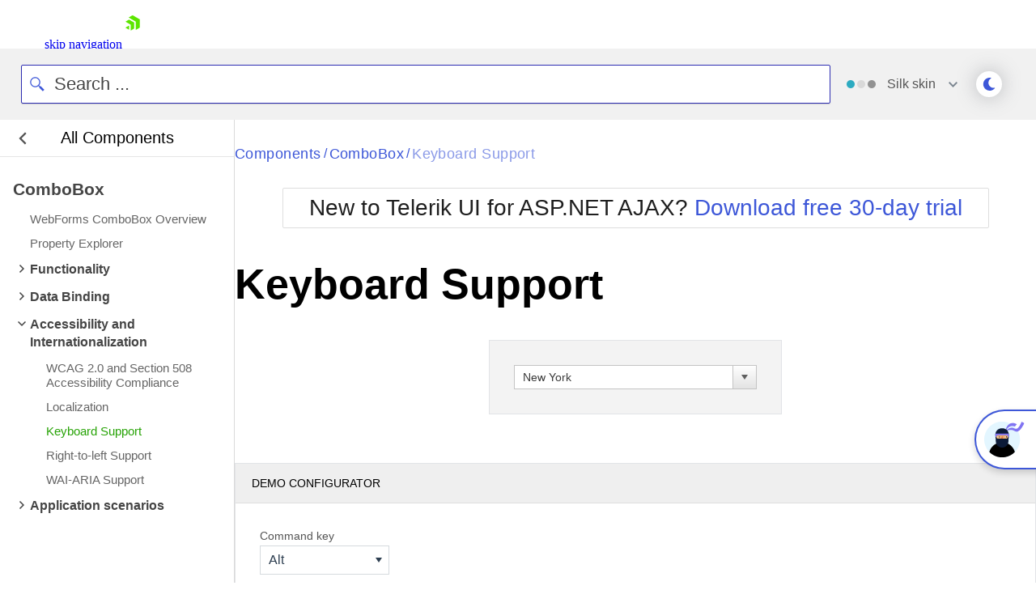

--- FILE ---
content_type: text/html; charset=utf-8
request_url: https://demos.telerik.com/aspnet-ajax/combobox/examples/functionality/keyboardsupport/defaultcs.aspx
body_size: 43055
content:






<!DOCTYPE html>
<html xml:lang="en" xmlns="http://www.w3.org/1999/xhtml" class="kd-mode" data-is-dark="false">
<head><meta http-equiv="Content-Type" content="text/html;charset=utf-8" /><title>
	Telerik Web UI ComboBox Keyboard Support Demo | Telerik UI for ASP.NET AJAX
</title>
        
        <link rel="stylesheet" href="https://d3fu8oi3wk1rz4.cloudfront.net/kendo-docs-demos-assets/2.4.0/styles/demos/pages/demorunner.min.css?v=2024.2.514" />
    

<meta name="viewport" content="width=device-width, initial-scale=1.0, height=device-height" />
<meta http-equiv="content-type" content="text/html; charset=utf-8" />
<meta name="author" content="Telerik" />
<meta name="description" content="Telerik WebForms ComboBox Keyboard Support. Learn more about ComboBox for ASP.NET AJAX and get a free trial today." />

<!-- Page speed optimizations -->
<link rel="preconnect" href="https://www.google-analytics.com" />
<link rel="preconnect" href="https://www.googletagmanager.com" />
<link rel="dns-prefetch" href="https://www.google-analytics.com" />
<link rel="dns-prefetch" href="https://www.googletagmanager.com" />
<link rel="preconnect" href="https://www.google.com" />
<link rel="preconnect" href="https://www.google.bg" />
<link rel="preconnect" href="https://stats.g.doubleclick.net" />
<link rel="dns-prefetch" href="https://www.google.com" />
<link rel="dns-prefetch" href="https://www.google.bg" />
<link rel="dns-prefetch" href="https://stats.g.doubleclick.net" />
<!-- End -->
<link type="image/x-icon" href="../../../../favicon.ico" rel="shortcut icon" />

        
        <link rel="canonical" href="https://demos.telerik.com/aspnet-ajax/combobox/examples/functionality/keyboardsupport/defaultcs.aspx" />
    

    <script>
        if (localStorage.isBlack) document.documentElement.setAttribute("data-is-dark", localStorage.isBlack);
    </script>
<link href="https://d35islomi5rx1v.cloudfront.net/ajaxz/2025.4.1321/Common/fonticons.css" type="text/css" rel="stylesheet" class="Telerik_stylesheet" /><link href="https://d35islomi5rx1v.cloudfront.net/ajaxz/2025.4.1321/Common/MaterialRipple.css" type="text/css" rel="stylesheet" class="Telerik_stylesheet" /><link href="https://d35islomi5rx1v.cloudfront.net/ajaxz/2025.4.1321/TreeViewLite.css" type="text/css" rel="stylesheet" class="Telerik_stylesheet" /><link href="https://d35islomi5rx1v.cloudfront.net/ajaxz/2025.4.1321/ComboBoxLite.css" type="text/css" rel="stylesheet" class="Telerik_stylesheet" /><link href="https://d35islomi5rx1v.cloudfront.net/ajaxz/2025.4.1321/SilkLite/ComboBox.Silk.css" type="text/css" rel="stylesheet" class="Telerik_stylesheet" /><link href="https://d35islomi5rx1v.cloudfront.net/ajaxz/2025.4.1321/Ajax.css" type="text/css" rel="stylesheet" class="Telerik_stylesheet" /><link href="https://d35islomi5rx1v.cloudfront.net/ajaxz/2025.4.1321/Silk/Ajax.Silk.css" type="text/css" rel="stylesheet" class="Telerik_stylesheet" /><link href="https://d35islomi5rx1v.cloudfront.net/ajaxz/2025.4.1321/MultiPage.css" type="text/css" rel="stylesheet" class="Telerik_stylesheet" /><link href="https://d35islomi5rx1v.cloudfront.net/ajaxz/2025.4.1321/DropDownListLite.css" type="text/css" rel="stylesheet" class="Telerik_stylesheet" /><link href="https://d35islomi5rx1v.cloudfront.net/ajaxz/2025.4.1321/InputLite.css" type="text/css" rel="stylesheet" class="Telerik_stylesheet" /><link href="/aspnet-ajax/Telerik.Web.UI.WebResource.axd?d=aZ_Yin66TY66O-BpZwI02AvesVFW9X0ZKZYa-xTQYpW6v4yoHhJIQdNqvHboEp42NFPB8Mivo01M-Ji-sh8ElWbW3fAPEC2W7DqlgmbR61K4XtasVpoTsgnwP84hyO302CtmkCguKDpIdXqM8Nv5vg2&amp;t=638841048724991631&amp;compress=1&amp;_TSM_CombinedScripts_=%3b%3bTelerik.Web.UI%3aen-US%3afee14892-d21f-449e-8ee6-84c28ecafaba%3a21b4b2bb%3aaac68f9%3ac93443c7%3aa3b7d93f%3b%7c639045765180000000%3a48beaeb3%3af0126b25%3ab62adac2%3a9fe81dc8%3aca2297e6" type="text/css" rel="stylesheet" /></head>
<body class="qsf-body demo-page">
    <!-- To enable the Webinar banner 
        1) change content in Common/UserControls/NotificationBar.ascx
        2) set Telerik.QSF.WebinarBanner to true in web.config  
        3) set bannerExpiresAt date in \Common\Scripts\header.js" 
    -->
    

<div id="webinar-banner" >
    
</div>


    <div id="ctl00_cphHeader">

</div>
    

<script>
    //$(function () {
    //    $("#js-tlrk-nav").prependTo("body");
    //    $("#webinar-banner").prependTo("body")
    //});
</script><link rel="preload" href="https://d6vtbcy3ong79.cloudfront.net/fonts/2.2.8/css/metric.min.css" as="style" media="(min-width: 621px)"><link rel="preload" href="https://d6vtbcy3ong79.cloudfront.net/fonts/2.2.8/metric/Metric-Light.woff2" as="font" crossorigin="anonymous" media="(min-width: 621px)"><link rel="preload" href="https://d6vtbcy3ong79.cloudfront.net/fonts/2.2.8/metric/Metric-Medium.woff2" as="font" crossorigin="anonymous" media="(min-width: 621px)"><link rel="preload" href="https://d6vtbcy3ong79.cloudfront.net/fonts/2.2.8/metric/Metric-Regular.woff2" as="font" crossorigin="anonymous" media="(min-width: 621px)"><link rel="preload" href="https://d6vtbcy3ong79.cloudfront.net/fonts/2.2.8/metric/Metric-Semibold.woff2" as="font" crossorigin="anonymous" media="(min-width: 621px)"><link rel="preload" href="https://d6vtbcy3ong79.cloudfront.net/telerik-navigation/3.7.14/css/index.min.css" as="style"><style id="js-tlrk-nav-inline-styles">.TK-Nav--Loading,.TK-Nav--Loading *{box-sizing:border-box}.TK-Nav--Loading{overflow:hidden;background:#fff;font-family:Metric}.TK-Nav--Loading>.TK-Bar{overflow:hidden;background:#fff}.TK-Nav--Loading .TK-container{max-width:1230px;margin:0 auto;padding:0 30px}.TK-Nav--Loading .TK-TLRK-Brand{margin:0}.TK-Nav--Loading .TK-Dropdown,.TK-Nav--Loading .TK-Nav-Overlay,.TK-Nav--Loading .TK-Print{display:none}.TK-Nav--Loading .TK-Context-Menu,.TK-Nav--Loading .TK-Products-Menu-Item-Button{visibility:hidden}@media only screen and (min-width:1240px){.TK-Nav--Loading,.TK-Nav--Loading>.TK-Bar{height:60px}}@media only screen and (max-width:1239px){.TK-Nav--Loading,.TK-Nav--Loading>.TK-Bar{height:45px}}@media only screen and (max-width:1229px){.TK-Nav--Loading .TK-container{padding:0 20px}}</style><link rel="stylesheet" type="text/css" href="https://d6vtbcy3ong79.cloudfront.net/fonts/2.2.8/css/metric.min.css" id="js-tlrk-nav-metric" class="is-loading" onload="this.classList.remove('is-loading')" onerror="this.classList.remove('is-loading')"><link rel="stylesheet" type="text/css" href="https://d6vtbcy3ong79.cloudfront.net/telerik-navigation/3.7.14/css/index.min.css" id="js-tlrk-nav-styles" class="is-loading" onload="this.classList.remove('is-loading')" onerror="this.classList.remove('is-loading')"><nav id="js-tlrk-nav" class="TK-Nav TK-Nav--Shadow TK-Nav--Loading TK-Nav--Fluid" data-tlrk-nav-version="3.7.14" data-tlrk-nav-template="nav-asp-net-ajax-csa-abs-component"><section class="TK-Bar"><div class="TK-container TK-Bar-container"><figure class="TK-TLRK-Brand"><a href="#skip-to-content" id="js-tlrk-skip-link" class="TK-Skip-Link">skip navigation</a> <a href="https://www.telerik.com" class="TK-TLRK-Logo" aria-label="Go to Homepage"><svg xmlns="http://www.w3.org/2000/svg" width="18px" height="60" viewBox="0 0 49 60.3"><path fill="#5ce500" d="M11.2 14.9L0 21.3l17.4 10.1v20.1l11.2-6.4c.5-.3.9-1 .9-1.6V24.4L13 14.9c-.5-.3-1.3-.3-1.8 0z"/><path fill="#5ce500" d="M12.1 48.4V34.5L0 41.5zM25 .2c-.5-.3-1.3-.3-1.8 0L10.7 7.4l24.1 13.9v27.9L47.3 42c.5-.3.9-1 .9-1.6V13.6L25 .2z"/></svg></a></figure><ul class="TK-Products-Menu"><li class="TK-Products-Menu-Item TK-Static"><button type="button" class="TK-Products-Menu-Item-Button" aria-label="Product Navigation">Telerik UI for ASP.NET AJAX <i class="TK-Arrow"></i></button><div id="js-tlrk-nav-dash" class="TK-Dash TK-Dropdown TK-Dropdown--Full TK-Dropdown--White TK-Dropdown---Mobile"><div class="TK-container"><div class="TK-row"><div class="TK-col-6"><div class="TK-Bundles TK-BG"><p class="TK-Dash-Title">Product Bundles</p><a href="https://www.telerik.com/devcraft" class="TK-Bundle" data-match-exact-path><div class="TK-Bundle-Icon"><svg xmlns="http://www.w3.org/2000/svg" viewBox="0 0 100 70" width="75" height="61"><path d="M70 35c0 5.3-1.2 10.3-3.2 14.7-4.8 10.4-14.6 18-26.4 19.8-1.8.4-3.6.5-5.4.5-2.6 0-5.1-.3-7.5-.8-6.9-1.5-13.1-5.1-17.8-10C7.1 56.5 5 53.4 3.4 50c-.4-.8-.7-1.5-1-2.3C.8 43.7 0 39.5 0 35 0 15.7 15.7 0 35 0s35 15.7 35 35z" fill-rule="evenodd" clip-rule="evenodd" fill="#a3d8f1"/><path d="M40.9 65.6l-.5 4c-1.8.3-3.6.4-5.4.4-2.6 0-5.1-.3-7.5-.8-6.9-1.5-13.1-5.1-17.8-10C7.1 56.5 5 53.4 3.4 50c3.2-4.4 8.2-7.5 14-8.3 1-.1 1.9-.2 2.9-.2.6 0 1.1 0 1.7.1 4.7.4 8.9 2.3 12.2 5.2 3 2.7 5.3 6.2 6.3 10.1.7 2.7.9 5.7.4 8.7z" fill-rule="evenodd" clip-rule="evenodd" fill="#e26841"/><path d="M17.3 48.5L32 61.3l13.2-7-10-8c-1.4-1.1-2.3-2.9-2.3-4.7v-9H17.3v15.9z" fill="#31475c" fill-rule="evenodd" clip-rule="evenodd"/><path d="M21.9 32.6v15.9l-2.3 2-9.9 8.7C7.1 56.5 5 53.4 3.4 50c-.4-.8-.7-1.5-1-2.3L4 46.3c1.4-1.1 2.3-2.9 2.3-4.7v-9h15.6z" fill="#31475c" fill-rule="evenodd" clip-rule="evenodd"/><defs><filter id="tlrk-nav-a" filterUnits="userSpaceOnUse" x="28.1" y=".3" width="31.2" height="17.4"><feColorMatrix values="1 0 0 0 0 0 1 0 0 0 0 0 1 0 0 0 0 0 1 0"/></filter></defs><mask maskUnits="userSpaceOnUse" x="28.1" y=".3" width="31.2" height="17.4" id="tlrk-nav-b"><g filter="url(#tlrk-nav-a)"><path d="M25.7 10.8l32.5-11L61.4 9 28.8 20z" fill="#fff" fill-rule="evenodd" clip-rule="evenodd"/></g></mask><path d="M28.1 17.8l9.1-8.4c2-1.9 4.9-2.3 7.4-1 3 1.5 6.6.5 8.4-2.3L56.6.4 59.3 3l-5.1 7.2c-1.9 2.7-5.6 3.5-8.5 1.9l-1.1-.6c-2.1-1.2-4.6-1.1-6.7.2l-9.8 6.1z" mask="url(#tlrk-nav-b)" fill-rule="evenodd" clip-rule="evenodd" fill="#e26841"/><path d="M62.8 13.7l-8 6.2a6.61 6.61 0 01-8.2 0l-3.2-2.5c-1.4-1.1-3.2-1.6-5-1.3l-10.2 1.5 10.1-3.7c1.9-.7 4.1-.5 5.8.6l2.5 1.6c2.5 1.5 5.7 1.3 7.9-.6l5.6-4.8 2.7 3z" fill-rule="evenodd" clip-rule="evenodd" fill="#e26841"/><path d="M27 11.6h-5.5c-8.4 0-15.3 6.8-15.3 15.3v15.6c0 3.4 2.7 6.1 6.1 6.1H27c3.4 0 6.1-2.7 6.1-6.1V17.7c0-3.4-2.8-6.1-6.1-6.1" fill-rule="evenodd" clip-rule="evenodd" fill="#14254c"/><path d="M31.7 32.2c0 6.7-5.4 12.1-12.1 12.1S7.5 38.8 7.5 32.2s5.4-12.1 12.1-12.1 12.1 5.4 12.1 12.1" fill="#31475c" fill-rule="evenodd" clip-rule="evenodd"/><defs><filter id="tlrk-nav-c" filterUnits="userSpaceOnUse" x="9.1" y="15.8" width="21.1" height="34"><feColorMatrix values="1 0 0 0 0 0 1 0 0 0 0 0 1 0 0 0 0 0 1 0"/></filter></defs><mask maskUnits="userSpaceOnUse" x="9.1" y="15.8" width="21.1" height="34" id="tlrk-nav-d"><g filter="url(#tlrk-nav-c)"><path d="M7.5 32.2c0 6.7 5.4 12.1 12.1 12.1 6.7 0 12.1-5.4 12.1-12.1 0-6.7-5.4-12.1-12.1-12.1-6.7 0-12.1 5.4-12.1 12.1z" fill="#fff" fill-rule="evenodd" clip-rule="evenodd"/></g></mask><path d="M9.1 48.1V26.3c0-5.8 4.7-10.5 10.5-10.5s10.5 4.7 10.5 10.5v23.5l-21-1.7z" mask="url(#tlrk-nav-d)" fill-rule="evenodd" clip-rule="evenodd" fill="#e9ac6a"/><path d="M14.6 35.1h5.5v-9.5z" fill="#dc7f1b" fill-rule="evenodd" clip-rule="evenodd"/><path d="M20.3 39.3c1.3.1 2.7-.2 4-1 1.1-.6 1.8-1.5 2.3-2.3l-1-.6c-.4.7-1.1 1.4-1.9 1.9-1.1.7-2.3.9-3.3.8l-.1 1.2z" fill="#fff"/><path d="M27.4 27.6h-2.3c0-.6.5-1.1 1.1-1.1h.2c.5 0 1 .5 1 1.1m-13.5 0h-2.3c0-.6.5-1.1 1.1-1.1h.2c.6 0 1 .5 1 1.1" fill="#231f20" fill-rule="evenodd" clip-rule="evenodd"/><path d="M7.5 24.7h25.1v-1.2H7.5zm0 5.5h25.1V29H7.5zm0 11h23.6v-1.3H7.5zm0-5.5h25.1v-1.3H7.5z" fill="#14254c"/><path d="M66.8 49.7c-4.8 10.4-14.6 18-26.4 19.8-1.8.4-3.6.5-5.4.5-2.6 0-5.1-.3-7.5-.8l-.4-2.8c-.5-3.1-.3-6.2.4-9 1.1-4.2 3.4-7.9 6.5-10.7.2-.2.5-.5.8-.7 3.8-3.2 8.7-5.1 14.2-5.1 7.3 0 13.7 3.5 17.8 8.8z" fill-rule="evenodd" clip-rule="evenodd"/><g fill-rule="evenodd" clip-rule="evenodd"><path d="M56.503 26.65c5.8-3 11.9-4.7 16.4-2.3 2.5 1.4 3.1 3.3 5.4 4 3 .9 7.5-.8 14.8-9.4l4.1 4.4c-10.7 10.6-16.4 11.8-19.7 10.4-2.6-1-3.2-3.4-6.7-5.5-4.8-2.7-10.3-2.4-14.3-1.6" fill="#8174f2"/><path d="M58.003 26.05c2.9-7.4 9.8-11.7 16-10.9 4.9.7 7.9 4.3 8.7 5.5-1.6.9-3.2 1.9-4.8 2.8-1.2-1-3-2.2-5.4-2.8-7.6-1.8-14 4.9-14.5 5.4" fill="#8174f2"/><path d="M37.103 44.85l-2-13.4c0-7.4 6.1-13.4 13.5-13.4s13.5 6 13.5 13.4l-1.7 13.4c-.8 5.8-5.8 10.1-11.6 10.1s-10.8-4.3-11.7-10.1z" fill="#00264b"/><path d="M34.803 34.25h27.5v-5.8h-27.5z" fill="#8174f2"/><path d="M57.003 38.05h-16.5c-1.8 0-3.3-1.5-3.3-3.3 0-1.8 1.5-3.3 3.3-3.3h16.5c1.8 0 3.3 1.5 3.3 3.3 0 1.8-1.5 3.3-3.3 3.3" fill="#e9ac6a"/><path d="M39.203 35.05c0-.6.5-1.1 1.1-1.1.6 0 1.1.5 1.1 1.1m11 .1c0-.6.5-1.1 1.1-1.1s1.1.5 1.1 1.1" fill="#00264b"/><path d="M46.403 38.05h2.9v-5.5z" fill="#dc7f1b"/></g></svg></div><p class="TK-Bundle-Title TK-Best-Value">DevCraft</p><p class="TK-Bundle-Description">All Telerik .NET tools and Kendo UI JavaScript components in one package. Now enhanced with:</p><ul class="TK-Bundle-list"><li>MCP Servers</li><li>Embedded Reporting</li><li>Document Processing Libraries</li><li>SSO Account Sign-in</li></ul></a></div></div><div class="TK-col-18"><div class="TK-row"><div class="TK-col-8"><p class="TK-Dash-Title">Web</p><div class="TK-Dash-Links"><a href="https://www.telerik.com/kendo-ui" class="TK-Dash-Link" data-match-exact-path>Kendo UI</a> <a href="https://www.telerik.com/kendo-angular-ui" class="TK-Dash-Link TK-Dash-Link--Indented" data-match-exact-path>UI for Angular</a> <a href="https://www.telerik.com/kendo-vue-ui" class="TK-Dash-Link TK-Dash-Link--Indented" data-match-exact-path>UI for Vue</a> <a href="https://www.telerik.com/kendo-jquery-ui" class="TK-Dash-Link TK-Dash-Link--Indented" data-match-exact-path>UI for jQuery</a> <a href="https://www.telerik.com/kendo-react-ui" class="TK-Dash-Link TK-Dash-Link--Indented" data-match-exact-path>KendoReact</a> <a href="https://www.telerik.com/blazor-ui" class="TK-Dash-Link" data-match-exact-path>UI for Blazor</a> <a href="https://www.telerik.com/aspnet-core-ui" class="TK-Dash-Link" data-match-exact-path>UI for ASP.NET Core</a> <a href="https://www.telerik.com/aspnet-mvc" class="TK-Dash-Link" data-match-exact-path>UI for ASP.NET MVC</a> <a href="https://www.telerik.com/products/aspnet-ajax.aspx" class="TK-Dash-Link" data-match-exact-path>UI for ASP.NET AJAX</a></div><p class="TK-Dash-Title">Mobile</p><div class="TK-Dash-Links"><a href="https://www.telerik.com/maui-ui" class="TK-Dash-Link" data-match-exact-path>UI for .NET MAUI</a></div><p class="TK-Dash-Title">Document Management</p><div class="TK-Dash-Links"><a href="https://www.telerik.com/document-processing-libraries" class="TK-Dash-Link" data-match-exact-path>Telerik Document Processing</a></div></div><div class="TK-col-8"><p class="TK-Dash-Title">Desktop</p><div class="TK-Dash-Links"><a href="https://www.telerik.com/maui-ui" class="TK-Dash-Link" data-match-exact-path>UI for .NET MAUI</a> <a href="https://www.telerik.com/winui" class="TK-Dash-Link" data-match-exact-path>UI for WinUI</a> <a href="https://www.telerik.com/products/winforms.aspx" class="TK-Dash-Link" data-match-exact-path>UI for WinForms</a> <a href="https://www.telerik.com/products/wpf/overview.aspx" class="TK-Dash-Link" data-match-exact-path>UI for WPF</a></div><p class="TK-Dash-Title">Reporting</p><div class="TK-Dash-Links"><a href="https://www.telerik.com/products/reporting.aspx" class="TK-Dash-Link" data-match-exact-path>Telerik Reporting</a> <a href="https://www.telerik.com/report-server" class="TK-Dash-Link" data-match-exact-path>Telerik Report Server</a></div><p class="TK-Dash-Title">Testing &amp; Mocking</p><div class="TK-Dash-Links"><a href="https://www.telerik.com/teststudio" class="TK-Dash-Link" data-match-exact-path>Test Studio</a> <a href="https://www.telerik.com/products/mocking.aspx" class="TK-Dash-Link" data-match-exact-path>Telerik JustMock</a></div><p class="TK-Dash-Title">CMS</p><div class="TK-Dash-Links"><a href="https://www.progress.com/sitefinity-cms" class="TK-Dash-Link" data-match-exact-path>Sitefinity</a></div></div><div class="TK-col-8"><p class="TK-Dash-Title">AI Productivity Tools</p><div class="TK-Dash-Links"><a href="https://www.telerik.com/mcp-servers" class="TK-Dash-Link TK-New" data-match-exact-path>MCP Servers</a></div><p class="TK-Dash-Title">UI/UX Tools</p><div class="TK-Dash-Links"><a href="https://www.telerik.com/themebuilder" class="TK-Dash-Link" data-match-exact-path>ThemeBuilder</a> <a href="https://www.telerik.com/design-system" class="TK-Dash-Link" data-match-exact-path>Design System Kit</a> <a href="https://www.telerik.com/page-templates-and-ui-blocks" class="TK-Dash-Link" data-match-exact-path>Templates and Building Blocks</a></div><p class="TK-Dash-Title">Debugging</p><div class="TK-Dash-Links"><a href="https://www.telerik.com/fiddler" class="TK-Dash-Link" data-match-exact-path>Fiddler</a> <a href="https://www.telerik.com/fiddler/fiddler-everywhere" class="TK-Dash-Link TK-Dash-Link--Indented" data-match-exact-path>Fiddler Everywhere</a> <a href="https://www.telerik.com/fiddler/fiddler-classic" class="TK-Dash-Link TK-Dash-Link--Indented" data-match-exact-path>Fiddler Classic</a> <a href="https://www.telerik.com/fiddler/fiddler-everywhere-reporter" class="TK-Dash-Link TK-Dash-Link--Indented" data-match-exact-path>Fiddler Everywhere Reporter</a> <a href="https://www.telerik.com/fiddlercore" class="TK-Dash-Link TK-Dash-Link--Indented" data-match-exact-path>FiddlerCore</a></div><p class="TK-Dash-Title"></p><div class="TK-Dash-Links"></div><p class="TK-Dash-Title">Free Tools</p><div class="TK-Dash-Links"><a href="https://www.telerik.com/kendo-react-ui/free-react-components" class="TK-Dash-Link">KendoReact Free</a> <a href="https://converter.telerik.com" class="TK-Dash-Link">VB.NET to C# Converter</a> <a href="https://www.telerik.com/teststudio/testing-framework" class="TK-Dash-Link" data-match-exact-path>Testing Framework</a></div></div></div><div class="TK-Dash-Footer"><a href="https://www.telerik.com/all-products" class="TK-Dash-Featured-Link" data-match-exact-path>View all products</a></div></div></div></div></div><div class="TK-Dash-Extension TK--Mobile"></div></li></ul><div class="TK-Drawer" id="js-tlrk-nav-drawer"><ul class="TK-Context-Menu TK-Menu"><li class="TK-Menu-Item"><a href="https://www.telerik.com/products/aspnet-ajax.aspx" class="TK-Menu-Item-Link" data-match-exact-path>Overview</a></li><li class="TK-Menu-Item"><a href="https://demos.telerik.com/aspnet-ajax/" class="TK-Menu-Item-Link" data-match-starts-with-path>Demos</a></li><li class="TK-Menu-Item"><button type="button" class="TK-Menu-Item-Button">Roadmap <i class="TK-Arrow"></i></button><ul class="TK-Dropdown TK-Dropdown--Gray TK-Dropdown--Small TK-Dropdown--Mobile"><li><a href="https://www.telerik.com/support/whats-new/aspnet-ajax" class="TK-Dropdown-Link" data-match-exact-path>What&#x27;s New</a></li><li><a href="https://www.telerik.com/support/whats-new/aspnet-ajax/roadmap" class="TK-Dropdown-Link" data-match-exact-path>Roadmap</a></li><li><a href="https://www.telerik.com/support/whats-new/aspnet-ajax/release-history" class="TK-Dropdown-Link" data-match-starts-with-path>Release History</a></li></ul></li><li class="TK-Menu-Item"><a href="https://www.telerik.com/blazor-ui/modernization-migration" class="TK-Menu-Item-Link" data-match-exact-path>Migrate to Blazor</a></li><li class="TK-Menu-Item TK-Menu-Item--static"><button type="button" class="TK-Menu-Item-Button">Docs &amp; Support <i class="TK-Arrow"></i></button><div class="TK-Dropdown TK-Dropdown--Double TK-Dropdown--Mobile TK-Dropdown--East TK-Dropdown--XL"><div class="TK-container"><div class="TK-row"><div class="TK-col-12"><p class="TK-Dash-Title">Support and Learning</p><ul class="TK-Dropdown-List"><li><a href="https://www.telerik.com/support/aspnet-ajax" class="TK-Dropdown-List-Link" data-match-exact-path>Support and Learning Hub</a></li><li><a href="https://www.telerik.com/products/aspnet-ajax/documentation/introduction" class="TK-Dropdown-List-Link" data-match-pattern>Docs</a></li><li><a href="https://demos.telerik.com/aspnet-ajax/" class="TK-Dropdown-List-Link" data-match-pattern>Demos</a></li><li><a href="https://www.telerik.com/support/video-courses" class="TK-Dropdown-List-Link" data-match-exact-path>Virtual Classroom</a></li><li><a href="https://www.telerik.com/forums/aspnet-ajax" class="TK-Dropdown-List-Link" data-match-exact-path>Forums</a></li><li><a href="https://www.telerik.com/blogs/web-aspnet-ajax" class="TK-Dropdown-List-Link" data-match-exact-path>Blogs</a></li><li><a href="https://www.telerik.com/accessibility" class="TK-Dropdown-List-Link" data-match-exact-path>Accessibility</a></li><li><a href="https://www.telerik.com/account/support-center" class="TK-Dropdown-List-Link" data-match-exact-path>Submit a Ticket</a></li></ul></div><div class="TK-col-12"><p class="TK-Dash-Title">Productivity and Design Tools</p><ul class="TK-Dropdown-List"><li><a href="https://www.telerik.com/products/aspnet-ajax/documentation/integration/visual-studio/visual-studio-extensions/overview" class="TK-Dropdown-List-Link" data-match-pattern>Visual Studio Extensions</a></li><li><a href="https://www.telerik.com/products/aspnet-ajax/documentation/styling/theme-builder/overview" class="TK-Dropdown-List-Link" data-match-pattern>ThemeBuilder</a></li><li><a href="https://www.telerik.com/products/reporting.aspx" class="TK-Dropdown-List-Link" data-match-exact-path>Embedded Reporting</a></li></ul></div></div></div></div></li><li class="TK-Menu-Item"><a href="https://www.telerik.com/purchase/individual/aspnet-ajax.aspx" class="TK-Menu-Item-Link" data-match-exact-path>Pricing</a></li></ul><ul class="TK-Aside-Menu"><li class="TK-Aside-Menu-Item TK-Aside-Menu-Button--Search"><a href="https://www.telerik.com/search" class="TK-Aside-Menu-Link js-tlrk-nav-search-link" title="Search" data-match-exact-path><svg xmlns="http://www.w3.org/2000/svg" x="0px" y="0px" width="15" height="15" viewBox="0 0 512 512" xml:space="preserve"><path d="M504.4,464L378.9,338.5c25.6-34.8,40.8-77.7,40.8-124.2c0-115.7-94.1-209.8-209.8-209.8C94.2,4.5,0,98.6,0,214.3 C0,330,94.2,424.1,209.9,424.1c50.5,0,96.9-17.9,133.1-47.8l124.5,124.5c5.1,5.1,11.8,7.6,18.4,7.6s13.3-2.5,18.4-7.6 C514.6,490.7,514.6,474.2,504.4,464z M52.2,214.3c0-87,70.7-157.7,157.7-157.7s157.7,70.7,157.7,157.7c0,41-15.7,78.3-41.4,106.4 c-0.3,0.3-0.7,0.6-1,0.9c-0.7,0.7-1.3,1.4-1.9,2.2c-28.7,29.7-68.9,48.2-113.4,48.2C122.9,372,52.2,301.3,52.2,214.3z"></path></svg></a></li><li class="TK-Aside-Menu-Item"><a href="https://store.progress.com/shopping-cart" data-empty-url="https://www.telerik.com/purchase.aspx?filter&#x3D;web" class="TK-Aside-Menu-Link js-tlrk-nav-shopping-cart-counter-container" aria-label="Shopping cart" title="Shopping cart" data-match-exact-path><svg xmlns="http://www.w3.org/2000/svg" viewBox="0 0 16 16" width="16" height="16"><path d="M11.75 14.5a1 1 0 111-1 1 1 0 01-1 1zm-8.25 0a1 1 0 111-1 1 1 0 01-1 1zm8.18-3H4.25A1.752 1.752 0 012.5 9.75v-8a.25.25 0 00-.25-.25H.75a.75.75 0 010-1.5h1.5A1.752 1.752 0 014 1.75v.75h8.78a1.75 1.75 0 011.72 2.093l-1.1 5.5a1.754 1.754 0 01-1.72 1.407zM4 4v5.75a.25.25 0 00.25.25h7.43a.251.251 0 00.245-.2l1.1-5.5a.251.251 0 00-.245-.3z" transform="translate(.75 .75)"/></svg> <span class="TK-Aside-Menu-Link-Text">Shopping cart</span></a></li><li class="TK-Aside-Menu-Item TK--Auth TK-dn" id="js-tlrk-nav-auth-container"><button type="button" class="TK-Aside-Menu-Button"><span class="TK-Avatar"><img width="20" height="20" src="[data-uri]" data-src="{[AvatarUrl]}" onerror="this.onerror=null;this.src='https://www.telerik.com/sfimages/default-source/avatars/avatar.webp'" alt="Your Avatar" class="TK-Avatar-Media" id="js-tlrk-nav-avatar-image"> </span><span class="TK-Aside-Menu-Button-Text">Your Account <i class="TK-Arrow"></i></span></button><ul class="TK-Dropdown TK-Dropdown--Gray TK-Dropdown--Small TK-Dropdown--Mobile"><li><a href="https://www.telerik.com/account" class="TK-Dropdown-Link" data-match-exact-path><span>Account Overview</span></a></li><li><a href="https://www.telerik.com/account/your-licenses" class="TK-Dropdown-Link" data-match-starts-with-path><span>Your Licenses</span></a></li><li><a href="https://www.telerik.com/account/downloads" class="TK-Dropdown-Link" data-match-starts-with-path><span>Downloads</span></a></li><li><a href="https://www.telerik.com/account/support-center" class="TK-Dropdown-Link" data-match-starts-with-path><span>Support Center</span></a></li><li><a href="https://www.telerik.com/forums/profile/mine" class="TK-Dropdown-Link" data-match-exact-path><span>Forum Profile</span></a></li><li><a href="https://www.telerik.com/account/payment-methods" class="TK-Dropdown-Link" data-match-starts-with-path><span>Payment Methods</span></a></li><li><a href="https://www.telerik.com/account/profile" class="TK-Dropdown-Link" data-match-exact-path><span>Edit Profile</span></a></li><li><a data-href="{[LogoutUrl]}" class="TK-Dropdown-Link" id="js-tlrk-nav-log-out" rel="nofollow"><span class="TK-Dropdown-Link-Spacer">Log out</span></a></li></ul></li><li class="TK-Aside-Menu-Item TK--Not-Auth" id="js-tlrk-nav-not-auth-container"><a href="https://www.telerik.com/account" title="Your Account" class="TK-Aside-Menu-Button TK-tac" data-match-exact-path><svg xmlns="http://www.w3.org/2000/svg" viewBox="0 0 16 16" width="16" height="16"><path xmlns="http://www.w3.org/2000/svg" d="M13.75 14.5a.751.751 0 01-.75-.75v-.5a5.75 5.75 0 10-11.5 0v.5a.75.75 0 01-1.5 0v-.5a7.175 7.175 0 011.319-4.159A7.262 7.262 0 014.69 6.476 3.717 3.717 0 013.5 3.75a3.75 3.75 0 117.5 0 3.716 3.716 0 01-1.19 2.726 7.263 7.263 0 013.371 2.615A7.175 7.175 0 0114.5 13.25v.5a.751.751 0 01-.75.75zm-6.5-13A2.25 2.25 0 109.5 3.75 2.253 2.253 0 007.25 1.5z" transform="translate(.75 .75)"/></svg> <span class="TK-Aside-Menu-Button-Text">Login</span></a></li><li class="TK-Aside-Menu-Item TK-bn"><a href="https://www.telerik.com/contact?preselect=ui-for-asp-net-ajax" class="TK-Aside-Menu-Button TK-Button--CTA-Sec" title="Contact Us" data-match-starts-with-path><svg xmlns="http://www.w3.org/2000/svg" viewBox="0 0 16 16" width="16" height="16"><path d="M12.75 14.5h-11A1.752 1.752 0 010 12.753v-7.37a.092.092 0 01.005-.026.1.1 0 000-.023.782.782 0 01.01-.093.63.63 0 01.02-.071l.007-.021V5.14a.828.828 0 01.036-.088.673.673 0 01.045-.078.078.078 0 00.009-.02.069.069 0 01.01-.02.1.1 0 01.028-.019.1.1 0 00.019-.015.68.68 0 01.077-.076.124.124 0 00.015-.024.106.106 0 01.019-.016L6.2.354a1.736 1.736 0 012.1 0l5.9 4.431a.1.1 0 01.018.02.118.118 0 00.017.019.591.591 0 01.076.075.109.109 0 00.02.018.1.1 0 01.019.017.077.077 0 01.01.02.088.088 0 00.01.02c.017.026.031.053.045.078a.9.9 0 01.039.1l.007.021a.5.5 0 01.03.164.1.1 0 000 .023.092.092 0 01.005.027v7.37A1.752 1.752 0 0112.75 14.5zM1.5 6.883v5.87a.253.253 0 00.25.247h11a.253.253 0 00.249-.25V6.883L8.3 10.412a1.737 1.737 0 01-2.1 0zM7.25 1.5a.248.248 0 00-.15.053L2 5.383l5.1 3.83a.253.253 0 00.15.052.245.245 0 00.15-.053l5.1-3.829-5.1-3.83a.248.248 0 00-.15-.053z" transform="translate(.75 .75)"/></svg> <span class="TK-Aside-Menu-Button-Text">Contact Us</span></a></li><li class="TK-Aside-Menu-Item TK-bn"><a href="https://www.telerik.com/try/ui-for-asp.net-ajax" class="TK-Button TK-Button--CTA">Try now</a></li></ul></div><div class="TK-Drawer-Extension"></div><div class="TK-Aside TK--Mobile"><ul class="TK-Aside-Menu"><li class="TK-Aside-Menu-Item TK-Aside-Menu-Button--Search"><a href="https://www.telerik.com/search" class="TK-Aside-Menu-Link js-tlrk-nav-search-link" title="Search" data-match-exact-path><svg xmlns="http://www.w3.org/2000/svg" x="0px" y="0px" width="15" height="15" viewBox="0 0 512 512" xml:space="preserve"><path d="M504.4,464L378.9,338.5c25.6-34.8,40.8-77.7,40.8-124.2c0-115.7-94.1-209.8-209.8-209.8C94.2,4.5,0,98.6,0,214.3 C0,330,94.2,424.1,209.9,424.1c50.5,0,96.9-17.9,133.1-47.8l124.5,124.5c5.1,5.1,11.8,7.6,18.4,7.6s13.3-2.5,18.4-7.6 C514.6,490.7,514.6,474.2,504.4,464z M52.2,214.3c0-87,70.7-157.7,157.7-157.7s157.7,70.7,157.7,157.7c0,41-15.7,78.3-41.4,106.4 c-0.3,0.3-0.7,0.6-1,0.9c-0.7,0.7-1.3,1.4-1.9,2.2c-28.7,29.7-68.9,48.2-113.4,48.2C122.9,372,52.2,301.3,52.2,214.3z"></path></svg></a></li><li class="TK-Aside-Menu-Item"><button type="button" aria-label="Main Navigation" class="TK-Aside-Menu-Button TK-Aside-Menu-Button--Toggle-Drawer" id="js-tlrk-nav-drawer-button"><svg id="menu" viewBox="0 0 100 80" class="WUG-Svg WUG-Svg-Hamburger" width="22" height="16"><line x1="10" y1="40" x2="90" y2="40"></line><line x1="10" y1="40" x2="90" y2="40"></line><line x1="10" y1="40" x2="90" y2="40"></line></svg></button></li></ul></div></div></section><button type="button" class="TK-Nav-Overlay" id="js-tlrk-nav-overlay">close mobile menu</button></nav><script async type="module" src="https://d6vtbcy3ong79.cloudfront.net/telerik-navigation/3.7.14/js/index.min.mjs"></script>

    <nav class="kd-sub-nav" >
        <div class="kd-side-nav-toggle">
            <a class="kd-link" href="#">
                <svg id="Layer_1" data-name="Layer 1" xmlns="http://www.w3.org/2000/svg" viewBox="0 0 24 24" width="24" height="24">
  <defs>
    <style>
      .cls-1 {
        fill: #555;
      }
    </style>
  </defs>
  <title>menu</title>
  <path class="cls-1" d="M0,17H4V13H0Zm6-7H22l2-2H6ZM0,11H4V7H0ZM24,2H6V4H22ZM0,23H4V19H0Zm6-7H22l2-2H6ZM0,5H4V1H0ZM6,22H22l2-2H6Z"/>
</svg>

            </a>
        </div>
        <div class="kd-search">
            <div class="kd-search-container">
                

<form action="../../../../search.aspx">
    <div class="input-container">
        <label for="search" class="hidden">Search: </label>
        <?xml version="1.0" encoding="utf-8"?>
<!-- Generator: Adobe Illustrator 19.2.1, SVG Export Plug-In . SVG Version: 6.00 Build 0)  -->
<svg version="1.1" xmlns="http://www.w3.org/2000/svg" xmlns:xlink="http://www.w3.org/1999/xlink" x="0px" y="0px"
	 viewBox="0 0 512 512" style="enable-background:new 0 0 512 512;" xml:space="preserve" width="20" height="20">
<style type="text/css">
	.st0{fill:#010101;}
</style>
<path class="st0" d="M365.3,320h-22.7l-26.7-26.7C338.5,265.7,352,230.4,352,192c0-88.4-71.6-160-160-160S32,103.6,32,192
	s71.6,160,160,160c38.4,0,73.7-13.5,101.3-36.1l26.7,26.7v22.7L434.7,480l45.3-45.3L365.3,320z M64,192c0-70.7,57.3-128,128-128
	s128,57.3,128,128s-57.3,128-128,128S64,262.7,64,192z"/>
</svg>

        <input class="kd-input" name="q" placeholder="Search ..." autofocus value="" />
    </div>
</form>



            </div>
        </div>
        <div id="skin-chooser-button" class="skin-chooser">
            


<span class="sc-activator">
	<span class="thumb silk"></span>
	<span class="sc-current">Silk</span> skin
</span>

<div class="animation-container">
	<div class="skin-list">
		
		<ul class="skin-grid">
			<li><a href="/aspnet-ajax/combobox/examples/functionality/keyboardsupport/defaultcs.aspx?skin=Black"><span class="thumb black"></span> Black</a></li>
			<li><a href="/aspnet-ajax/combobox/examples/functionality/keyboardsupport/defaultcs.aspx?skin=BlackMetroTouch"><span class="thumb blackmetrotouch"></span> BlackMetroTouch</a></li>
			<li><a href="/aspnet-ajax/combobox/examples/functionality/keyboardsupport/defaultcs.aspx?skin=Bootstrap"><span class="thumb bootstrap"></span> Bootstrap</a></li>
			<li><a href="/aspnet-ajax/combobox/examples/functionality/keyboardsupport/defaultcs.aspx?skin=Default"><span class="thumb default"></span> Default</a></li>
			<li><a href="/aspnet-ajax/combobox/examples/functionality/keyboardsupport/defaultcs.aspx?skin=Glow"><span class="thumb glow"></span> Glow</a></li>
			<li><a href="/aspnet-ajax/combobox/examples/functionality/keyboardsupport/defaultcs.aspx?skin=Material"><span class="thumb material"></span> Material</a></li>
			<li><a href="/aspnet-ajax/combobox/examples/functionality/keyboardsupport/defaultcs.aspx?skin=Metro"><span class="thumb metro"></span> Metro</a></li>
			<li><a href="/aspnet-ajax/combobox/examples/functionality/keyboardsupport/defaultcs.aspx?skin=MetroTouch"><span class="thumb metrotouch"></span> MetroTouch</a></li>
			<li><a href="/aspnet-ajax/combobox/examples/functionality/keyboardsupport/defaultcs.aspx?skin=Office2007"><span class="thumb office2007"></span> Office2007</a></li>
			<li><a href="/aspnet-ajax/combobox/examples/functionality/keyboardsupport/defaultcs.aspx?skin=Office2010Black"><span class="thumb office2010black"></span> Office2010Black</a></li>
			<li><a href="/aspnet-ajax/combobox/examples/functionality/keyboardsupport/defaultcs.aspx?skin=Office2010Blue"><span class="thumb office2010blue"></span> Office2010Blue</a></li>
			<li><a href="/aspnet-ajax/combobox/examples/functionality/keyboardsupport/defaultcs.aspx?skin=Office2010Silver"><span class="thumb office2010silver"></span> Office2010Silver</a></li>
			<li><a href="/aspnet-ajax/combobox/examples/functionality/keyboardsupport/defaultcs.aspx?skin=Outlook"><span class="thumb outlook"></span> Outlook</a></li>
			<li><a href="/aspnet-ajax/combobox/examples/functionality/keyboardsupport/defaultcs.aspx?skin=Silk"><span class="thumb silk"></span> Silk</a></li>
			<li><a href="/aspnet-ajax/combobox/examples/functionality/keyboardsupport/defaultcs.aspx?skin=Simple"><span class="thumb simple"></span> Simple</a></li>
			<li><a href="/aspnet-ajax/combobox/examples/functionality/keyboardsupport/defaultcs.aspx?skin=Sunset"><span class="thumb sunset"></span> Sunset</a></li>
			<li><a href="/aspnet-ajax/combobox/examples/functionality/keyboardsupport/defaultcs.aspx?skin=Telerik"><span class="thumb telerik"></span> Telerik</a></li>
			<li><a href="/aspnet-ajax/combobox/examples/functionality/keyboardsupport/defaultcs.aspx?skin=Vista"><span class="thumb vista"></span> Vista</a></li>
			<li><a href="/aspnet-ajax/combobox/examples/functionality/keyboardsupport/defaultcs.aspx?skin=Web20"><span class="thumb web20"></span> Web20</a></li>
			<li><a href="/aspnet-ajax/combobox/examples/functionality/keyboardsupport/defaultcs.aspx?skin=WebBlue"><span class="thumb webblue"></span> WebBlue</a></li>
			<li><a href="/aspnet-ajax/combobox/examples/functionality/keyboardsupport/defaultcs.aspx?skin=Windows7"><span class="thumb windows7"></span> Windows7</a></li>
		</ul>
	</div>
</div>
        </div>
        <div class="kd-switch-button">
            <span class="kd-switch-icon"></span>
        </div>
    </nav>
    <main role="main" class="kd-ajax">

        <form method="post" action="./defaultcs.aspx" onsubmit="javascript:return WebForm_OnSubmit();" id="aspnetForm" class="kd-content-container">
<div class="aspNetHidden">
<input type="hidden" name="ctl00_QsfScriptManager_TSM" id="ctl00_QsfScriptManager_TSM" value="" />
<input type="hidden" name="ctl00_QsfStyleSheetManager_TSSM" id="ctl00_QsfStyleSheetManager_TSSM" value="" />
<input type="hidden" name="__EVENTTARGET" id="__EVENTTARGET" value="" />
<input type="hidden" name="__EVENTARGUMENT" id="__EVENTARGUMENT" value="" />
<input type="hidden" name="__VIEWSTATE" id="__VIEWSTATE" value="/wEPMs8rAAEAAAD/////[base64]/ZB16ahh7ZBN5kH6ycnd8z1yE3SEM5Zxaz4Y/Ay99DTjoGis5GCtlHK2MhcPo+XJnHkCtffZfNiZEuQ46Fdtp+AeMSXpVGXDW+lKgLIuk/5m5fgp/rUN5Unwsbnk9eXEL6ls9Jy7nsZDbnbAJXZwLXdH23ZAPXWBA2WEcczEF2PgLCu5LrC7yhCnwyEXAcPvEFclBVPskEIVHHfHIQRob6Cn0LIq+afKoK4kG1pdS2vx94AeQhK4lpw7oZYjhCKMPYZV9yCmkTu7ZEbG3ju/oPkJkVuGUO8sgDGeRHjB88r8J6/Ddi2FOjKFOf2+qBB3JgzX3s6h/KwZdGTPW+5TpMVAztsOcs5+RFmctmdllz+iIRIxdCbshEPfPoe/wbSWzNKIb7WNHhPemgHOIP0GEz5wPMjYG5FBIbKga2V0zZKXzP2cSd/ZtKKA97OCcixpuwF70R7mYdquVKTOBpa989YJ/Xv9+2l6p1vWDb5vm23fdP65eJsf4kq9v1CdmwCIp8GVjqYTKKcIzvFhcUc1fPJ0v+oJdd6xxOgyJY+5x9nIzEQ6WXDb47bb1bTsRarx3jjtrjWkQIFSenuuz8/PZ9UbxqZ83dkgs8FedgXM0B7V8J8ijtWkc8jT1zAzbxg+qMGbKxXO5DXMutfEWbyzfzEuVq4ni4rtWNveQwHvq2ie0CaMceQtnu6k+2e84u4hyGjp3rbLjS8267im30i6jIq3myZg6+eZy7nfMEv8pPsSxSe7k8d7XjnHeQUdXu/HzbTsHvQMdstabYC1ztS70IUrwOC7C33oT6wfXvtP1USh3Q3Vd/fZc3nIEjAy6BT8yPAxhP3Tl2trMLKTMqHBXCXqrFsrMdC+Qim3Ee5/[base64]/hFcXnX2BkdV6Js16Bp/b1X7W+Xk9PjP9uzjIJ/1pE+NauAceYPUcBnS1b+ztpWlb8Qlsd8ZDJeCgTcpPH8JA4AfN2gMrdgenwKOxtYWHlY2IjR0pFzygsm3jYd22saev8Y9X7ZYdIa4cJ9SGL8/VelO7WQsLmJJpyFOobFpYWLf1p09gH/jGMJOSBLgU/tQKytkSlYxKirkUS8/YL5C+Y7qD1C/K3HTZd+BowClNy+9p60gxT0HZ987fG+46XVDON5gF7iBDWYVF/KGkpRQWEnI5KXQ14FXAZ0QtBTlbsZKDTPWPAPwC+prZhXMCfsnBGOc+9JAzc+GYM9147OwCiEOWO8wCxNzbNhtVAptbgT1wgKNL/qgD/o6X4mmyFHf6yD8Cfo8QO2JPy6fuIId4fAS/h/cIC+ta+8w2Xzjmfs45u6klHieANYEV9SeWD9+Lp2BkCMhRSXHNUcEWruKSjLEB8DYq2BNg/x5ksQec66viEPxF4+au01OS7avvBeuAA/xxnGPI2z/e3ocNzxaG+UKWtpEMtncEjIQYExd5Hh9h/TUG+r3JDuLAYdEVx03JAPw5wHjA84m0UAhwRA198pXMhn+NuWpeEN/6Y87p+9RvnBP9HLAg6DmA0eY+en9wPIOVwb+WsQxxELj23DMHymFQxW2Q2ah4gNeb/uv1GtYEdETzGZRDLNuJD7aiigHgi4k+uQtKWI8d31lPwIaFzszd4Q5yjnWsZHuIJ0yI7WleZOY+V67BBhmI4WBbj8o3P+cPaG9JzOXMHOwL8pzlnOZJzkk59KXXXv+ZfGzZfn/MnfMBcxkdB2nUI/0uHiSJOviYngYyyONIRtSGmGYOxnNz2OLa5/i928iUtj3HYlk/jQvpFClJF4dzLNom28KYgGXsru0DdD7eL8wH56I4W9Al7etR2YiSDpgAuPCO3A1tAuP95G2U2N/u+Fvx2ZbHwJ1wjuAT+P2DNgK6kPM8XBmIV9h3Gp91ojxnF1U/JtNaw8P6MIGbRCLEBrBT4LQ7iOErwECYy/CIczGf00dGcQX4FdXFr2CFmTY2KhA3OhIR+zSxz6xcRz0D9OMoT+mn5f/xSm/Nkfb3qKymoKd+LJAe9PmhijmMP6D6mq6ekhGD9QeKCXLVx8O+bNMYAXaW1Vgn7YDTpHStiN1W+hTWhT2wfeCDi4dxrcTazDrAWhL0oyrxOpaT5MLDBUJzoV+wYa7db9DT9rHHP6qXyTn+qyKL71Q6eW78Y80ztsgzHvdhaRR7OsQLJjE8Ezh9/h4jBmDcse7E0R45hlwM/[base64]/Hz0AGI6w6SIkoxc6lrrJDnj/OHW2ca2kgmWCnziva6G+rN/AvwNduqyV//Lw/YYZJ9UEEsN8MbbjNR3mu4qNSMrnGX4bywTQqwJ68IAe7BLuQrBBjHFfhjvkcnwJ7wHoNxtsc8x3s73Tu7+G4IDV4UvtOa119aXYnhkfy8AD2iOMD7iKepxn0kbYxivbJYR4Hcy+iR/1mefGXI2HCY6N30OUG8pxdfCU/GzHn9Zcwp+boY0+HGGJvK19j388yuCNHmKt+rvWxX9X6HAXyVXsA67YhH+ywceAp8N4JY9cU6x9Le6cL/XJyUkuwY27yfkiMHshLcY6Bxe4CD+s/gIsCMWJXA1no48DL7ZDb5mD/5WQpwYzs3utI5HRXSyecwTS5OMSdWUB8DrhrT1/7RU45jiojzhANeCDIeJA2/Gd94Qe0VkD6qumlB+QPYG8rmrO291WIL13FOEvyYHRFHak7+JbGCJtzKn71zrOTUZIYrr6E/B3WDzZC7ZrmGYCFObTXc7TByZ147N+8/2heWUKM0NGXvqGNQq6F3H1/x4Y2n9o/YMsfaMsG4gvMHXwf1t9zDuA3x5jGI/IU55pf+jFPsUfApjXmC/tc0fosyBwxIy7sRDlktH57zUGc2dyNP2KBBR9jIS8LGFW67NehPJjnchmNCYWHcxjPsLOt4WiaMSPWeT1U33dwMOak9diVwIfEbXSW5Z0xAeekVk3+v8JPa90Q0AO+V/ngOzkBrsPawM57kzZHE2uOJvClL36qnVT50JGs4X0F8DND+VrP5WW1/hHjtXXQJevR8AB5URa7OjNt5fad8SaLQa5GYgL2AN+H2G4k/ipLqj2RF8RxvbK5Ada5N2BnbZtbI0bBPGqZDFe4pnot6byQ+l3+MKXxyGT9njFsrbsr7tjUDhzIPb0ombv9pJXj4txmMDeYl5PXNbOf5fbIXWhd7kret7jxnwjGCRTAxhHb+Ft3HmVQO/R0Gsuu6oCSnscKxtmY8onZHT+i44EcQ5elcTmSKYc60Vh+bM1BYE/AxelY93Ib3BOifpb6hHhOB08bzIDX2ig7q/ittVbQ9dU+3R+NCXgeYyQ39fmHasCg++93dE9z9xW18a9jGK+Syz7Dv1DzBfxq9qPsm9h3wTspLYtmXn9WHbfeG6305OhoLzXXOdd9cJ9C/1HXPTG+/s+Ttaj2+/d01+zBmuYI5rgE30M/T1p7z1Wtwdafq/vQ8XL8vnV2526+IfDNvtbvruEKhL/MxQAuesT9D+rb5xoszc/XT8kkbtVg747d7D8bRm1TN2M/yQnPtvnwHJr9yD+ifssnUeMzV7EsAHwzj5C3iWEv3lkyxCbyC758mX/KRRztL8P+QuzvDm/kk6TBI9bMF4px3ovRoM9dZSeDZ+2kH9O6Z7qmfdyJp+1zAL+jdts+U6BIAeo4q/OesxwuZyZUMWcCl0F+xD+XL7T7BX5RDNnork5aZxYkLccaWfRO6P5upY/yKTlEde03rOqW9/B00oqFv6duy6t667xFZ32z2s83cB+5sR0R64lGgnozASMq+2lq3fd8/Mv6DkdrrcsqT8d56+W9vO8qLv4pddqrc0rs9Lam15f0O7IJsf4tD9F+qEzH3LCWzUNx8E4N0ZeDBqM9E+OsLCGO0jyevufoe8DpZV1rf3I/67oOSetd3qW/B/mgiXwQ/FXaVnKfXNe37fyeH0Du4Wyozxcx5UV1fftw3af+SA1O4BtZ/TfUDGv+keB8i47aF62RzaBvwPtdjYvXNSrKg5O3ERdnUrJuuPAfVmtr+/wIMYi7rifezxs+tf953vC9OkcGuR/252nZdR3rybjENf38rMYE9q4SI4G4rFd1fXI5Bzlq/OXfrbPxidGcrZNiMpuxxM5y8mnM050xe74LHB3PL87Yn9UaP3Nbx8D2cr4884WIg1yowJrd8NTCObWFc3pd/6lqLlhnonGA/RWuh7iCNaan6yxtm/3j6lTXOR2tozi0BkVre805B/QtR/urXXv6KS/[base64]/ZII4Fa3IPuQOVbvuewVWgNwU7Lkar/MeiG5zEnC3AHQ0WM49fVmdaRY7a78kg3wTOW9K2ww629jsGvS9pmMuxe77LBlwvxU9Bwz9qOWkc52BCPYNPIPKXJhYauf9BcuVsqouTsc7dd4HsDXgS1jPAZ8xqzH17rs5JITcAGJ35kM+VI3bfW/CAiwE++3V43Kd44raEXKNE/CYU92u1ykPUYPY0K/H66xry2a1172r++mWPasz45yAzx+qvs53KfgXaCfa/w/uO2zq+w5vAm9roNP3meykmAOe98eeu9+QvuI+gesOj9WZbrGs79O0sbDT99sxmmQl5jNnvzh1xFTR6kFuU43RdUeh0+/btRXBBqxH+crDfUjPi19sThCampgCnDGNFbM+936xN0Fo5vIznxeEZl6yUQwhBgwru7OyMw6P23ch5q60ndd+dTm/nhymP/P39h0CaAM8GfKasm7TdUcgY9NAodyiatNxN+Cer7fvBwg2xHq0iwLGPbe7nKcX22Pugf/U90egzXleaVPvvuPn7TsBIshyF9YyeL3MqW1HJt0DubS5zKd9F+ArH1dVjI2k4a3fgdtO4N+4kpE9Dehe48vV+X4+fRHxe2rzxssZT1TlUEJOu4Z/zPj7wSDKYftBMSmRru8MVGO24nF/IUnDEfDpD7wncLlLiTUoxcmJoRO8x1jH5sUoH37VZjFy2t9hDc/M6/kIODc8vyDIHefHYf6f4u4rxOa8uhM5AF/txHTRAM5V+ZY5AmzadGEsz0j1naNqHR1cQTGAczV9xdDu6/6Io3/MIZ+gc7s8d8UwvAtVWnM5L6rxc9qnzaXrYNXJJVScx+X75NPvt+1HBsdWcZTRt0GzL6h+ihPfuuJEU4seTHBvc+aBz/++PUJXbO25XXSeAA6DDzZ3mFp+LqJ8qU+d7eBmX6tT9+088UrXeJcT2p/7vbnz5rR0eXlWzr76lN6RFzcxDefQan/1+01cqXWNaxqF7qW/UeXP9AycCm1fKR4k8TSUTR1yiR/EkCZKwk6BA6yA26fhxXclHT6f+K6Wh1d3EiEfs8vUL5wNYsm1HwPeJI43dyGvIOC39A/JDF7Eh4WQaznwim+BjXVPe/zdMzv3pwNPXy8KR/+9ZyR55CYmjEvvmtO9EIhZM3lI78QJxneBT2G9pR/WC+UDkSf4UykjkInNI3cRwWfomXOR5lwgO5h3MaQ8J0lUPAvmyoe6A9nkeQNF9uIJx40EP1Vi6se5QzETeFuSwHzkEGvWnJOd+wB76eqj693z/a3s8fHNz32IgAv0nliANZYPPGOZvEnpjb7fpAPka0a3HE3ILXE/+WE5Kp/k6Gi5D3ZO3weuZcGacK8EYyPiQStujOfkRYf1iDzGUs4w8LwgtMFxR+d2o6qef9lLMdhLLUcm1mGPz2BHzNiV/tf3kr/9fzCIop4C18gj9mrv5UNJ0inyQ7Mo9/Fhs150nscFjsqVgu9ptG2AbY+/784c4gfde8laODGbNLU4xUz9FeJffhi7dI8qufrMg+cUba1kAG9OuA8TCewG8OiHKgfrULa3sZIfghlb17quz9CNqv2gW90JgyXlof+8/t5kOXmTsR6RqG9yYoexLL3jvee5x2/nNGbySfszfEY7lldtWQBHLDZJUOQbWBuz8Eg+dvVT5/qMslUTGvTDije+jDnpFMmgN4Gt61l/7xyjUqYfSpmB3/mCUn5Icu9R3W1/pjs6ZwE43qczu508hJ77wRwJ75dmGuA32Pz77+Mh9V7ea/X/TVxqhiP7Un/1pakwxOdd4BlbH+/QCn+z1k1efMCuALBLBuya/xs+VXMpuk7Rvl3nuNBP/8par+1pjfUKVSDtz+BZxdgyb/sZ1lbmRwI5eJmDDAYRrNPvTc52V+9T9eneXwsDdguZ3fxh6wp/tq5qzme9TaqYlyLf0zruDGl1nqC18gUV6+fmP7knExfquUZ9msvD3vi8p2mxTLRy8k++f/ja96X338b9ZJoT0/oST+v40j95PpyDddT7DPpH2Iu2ETdksdYxBVyKXScLxJPM7UY9S3uT08l0vBobi8Vf/aH6En6MXodbI5fYb5YhulK2/[base64]" />
</div>

<script type="text/javascript">
//<![CDATA[
var theForm = document.forms['aspnetForm'];
function __doPostBack(eventTarget, eventArgument) {
    if (!theForm.onsubmit || (theForm.onsubmit() != false)) {
        theForm.__EVENTTARGET.value = eventTarget;
        theForm.__EVENTARGUMENT.value = eventArgument;
        theForm.submit();
    }
}
//]]>
</script>


<script src="/aspnet-ajax/WebResource.axd?d=j1rOPBCVSUmtl7q94kBH25-tLE8E6wi7ObxuaQcJbp0xKtUkfa26vybQDfr1ECqBPqgF-3BHDLaowj4Ng0A-LF66iLdDbHjjhsl5Zi264Y41&amp;t=638901526312636832" type="text/javascript"></script>


<script type="text/javascript">
//<![CDATA[
var deviceInfoRecorderURL="/aspnet-ajax/Common/Handlers/DeviceInfoRecorder.ashx";//]]>
</script>

<script src="/aspnet-ajax/ScriptResource.axd?d=5RDGwewjRFntx126FYS_wTzDnJwNlalDdxwQRMuqC2BBsd6b8xffZlYH_DbqjOysph7AMDCTTFnkmBDk40sK3b30HZZ5Roy5gMbmnm-b9KXNsXz02B6bsS-7ZjZ9atiGobLpbIMttor1wD71CK_SVJmmfjkZyspyC3jsnL3Iugw1&amp;t=40d12516" type="text/javascript"></script>
<script src="/aspnet-ajax/Telerik.Web.UI.WebResource.axd?_TSM_HiddenField_=ctl00_QsfScriptManager_TSM&amp;compress=1&amp;_TSM_CombinedScripts_=%3b%3bSystem.Web.Extensions%2c+Version%3d4.0.0.0%2c+Culture%3dneutral%2c+PublicKeyToken%3d31bf3856ad364e35%3aen-US%3af8efdcae-fc88-4697-a128-23b7f470d078%3aea597d4b%3ab25378d2" type="text/javascript"></script>
<script src="https://d2i2wahzwrm1n5.cloudfront.net/ajaxz/2025.4.1321/Common/Core.js" type="text/javascript"></script>
<script src="https://d2i2wahzwrm1n5.cloudfront.net/ajaxz/2025.4.1321/Common/jQuery.js" type="text/javascript"></script>
<script src="https://d2i2wahzwrm1n5.cloudfront.net/ajaxz/2025.4.1321/Common/jQueryInclude.js" type="text/javascript"></script>
<script src="/aspnet-ajax/Telerik.Web.UI.WebResource.axd?_TSM_HiddenField_=ctl00_QsfScriptManager_TSM&amp;compress=1&amp;_TSM_CombinedScripts_=%3b%3b%7c%7c%3a2de754c%3a3ae6d49e%3a368ab121%3a38dcf56c%3a812a75b1%3a845d48ec%3a98a735f2%3acee3f40f%3a9f229723%3abc2a0532%3a9e067736" type="text/javascript"></script>
<script src="https://d2i2wahzwrm1n5.cloudfront.net/ajaxz/2025.4.1321/Common/MaterialRipple/MaterialRippleScripts.js" type="text/javascript"></script>
<script src="https://d2i2wahzwrm1n5.cloudfront.net/ajaxz/2025.4.1321/Common/jQueryPlugins.js" type="text/javascript"></script>
<script src="https://d2i2wahzwrm1n5.cloudfront.net/ajaxz/2025.4.1321/Common/Navigation/OData/OData.js" type="text/javascript"></script>
<script src="https://d2i2wahzwrm1n5.cloudfront.net/ajaxz/2025.4.1321/Common/TouchScrollExtender.js" type="text/javascript"></script>
<script src="https://d2i2wahzwrm1n5.cloudfront.net/ajaxz/2025.4.1321/Common/Navigation/OverlayScript.js" type="text/javascript"></script>
<script src="https://d2i2wahzwrm1n5.cloudfront.net/ajaxz/2025.4.1321/Common/Navigation/NavigationScripts.js" type="text/javascript"></script>
<script src="https://d2i2wahzwrm1n5.cloudfront.net/ajaxz/2025.4.1321/TreeView/RadTreeViewScripts.js" type="text/javascript"></script>
<script src="https://d2i2wahzwrm1n5.cloudfront.net/ajaxz/2025.4.1321/Common/AnimationFramework/AnimationFramework.js" type="text/javascript"></script>
<script src="https://d2i2wahzwrm1n5.cloudfront.net/ajaxz/2025.4.1321/ComboBox/RadComboBoxScripts.js" type="text/javascript"></script>
<script src="https://d2i2wahzwrm1n5.cloudfront.net/ajaxz/2025.4.1321/ComboBox/Views/LiteView.js" type="text/javascript"></script>
<script src="https://d2i2wahzwrm1n5.cloudfront.net/ajaxz/2025.4.1321/Ajax/Ajax.js" type="text/javascript"></script>
<script src="https://d2i2wahzwrm1n5.cloudfront.net/ajaxz/2025.4.1321/TabStrip/MultiPage/RadMultiPageScripts.js" type="text/javascript"></script>
<script src="https://d2i2wahzwrm1n5.cloudfront.net/ajaxz/2025.4.1321/DropDownList/RadDropDownListScripts.js" type="text/javascript"></script>
<script src="https://d2i2wahzwrm1n5.cloudfront.net/ajaxz/2025.4.1321/Input/TextBox/RadInputScript.js" type="text/javascript"></script>
<script src="https://d2i2wahzwrm1n5.cloudfront.net/ajaxz/2025.4.1321/Input/MaskedTextBox/RadMaskedInputScript.js" type="text/javascript"></script>
<script src="https://d2i2wahzwrm1n5.cloudfront.net/ajaxz/2025.4.1321/ToolBar/RadToolBarScripts.js" type="text/javascript"></script>
<script src="https://d2i2wahzwrm1n5.cloudfront.net/ajaxz/2025.4.1321/ToolBar/Views/LiteView.js" type="text/javascript"></script>
<script type="text/javascript">
//<![CDATA[
function WebForm_OnSubmit() {
if (typeof(ValidatorOnSubmit) == "function" && ValidatorOnSubmit() == false) return false;
return true;
}
//]]>
</script>

<div class="aspNetHidden">

	<input type="hidden" name="__VIEWSTATEGENERATOR" id="__VIEWSTATEGENERATOR" value="95E1A014" />
</div>
            <script type="text/javascript">
//<![CDATA[
Sys.WebForms.PageRequestManager._initialize('ctl00$QsfScriptManager', 'aspnetForm', ['tctl00$ConfiguratorPlaceholder$ctl00$ConfiguratorPlaceholder$ConfigurationPanel1Panel','','tctl00$ConfiguratorPlaceholder$ctl00$ContentPlaceholder1$RadComboBox1Panel','','tctl00$ConfiguratorPlaceholder$RadAjaxManager1SU',''], ['ctl00$ConfiguratorPlaceholder$ConfigurationPanel1',''], [], 90, 'ctl00');
//]]>
</script>

            
            
            
    <link rel="stylesheet" href="https://d3fu8oi3wk1rz4.cloudfront.net/kendo-docs-demos-assets/2.4.0/styles/demos/pages/base.min.css?v=2024.2.514" />
    <link rel="stylesheet" href="https://d3fu8oi3wk1rz4.cloudfront.net/kendo-docs-demos-assets/2.4.0/styles/demos/pages/demopage.min.css?v=2024.2.514" />

<style>
    html {
        box-sizing: border-box;
    }

    *, ::before, ::after {
        box-sizing: inherit;
    }
   .configurator-panel, .kd-example-runner .tabstrip-pane  {
        box-sizing: border-box;
    }
</style>
<aside class="kd-sidebar">

    
    <div class="kd-sidebar-current hidden" data-value="ComboBox"></div>
    <div class="kd-sidebar-toggle">
        <a href="#" title="See all components" class="kd-link back-nav">
            <span class="text">All Components</span>
            <span class="arrow-prev">
                <?xml version="1.0" encoding="utf-8"?>
<!-- Generator: Adobe Illustrator 16.0.3, SVG Export Plug-In . SVG Version: 6.00 Build 0)  -->
<!DOCTYPE svg PUBLIC "-//W3C//DTD SVG 1.1//EN" "http://www.w3.org/Graphics/SVG/1.1/DTD/svg11.dtd">
<svg version="1.1" id="Layer_1" xmlns="http://www.w3.org/2000/svg" xmlns:xlink="http://www.w3.org/1999/xlink" x="0px" y="0px"
	 width="24px" height="24px" viewBox="0 0 512 512" enable-background="new 0 0 512 512" xml:space="preserve">
<path d="M353.941,382.059l-126.06-126.06l126.06-126.061L320,96L160,255.999L320,416L353.941,382.059z"/>
</svg>

            </span>
            <span class="arrow-next">
                <?xml version="1.0" encoding="utf-8"?>
<!-- Generator: Adobe Illustrator 16.0.3, SVG Export Plug-In . SVG Version: 6.00 Build 0)  -->
<!DOCTYPE svg PUBLIC "-//W3C//DTD SVG 1.1//EN" "http://www.w3.org/Graphics/SVG/1.1/DTD/svg11.dtd">
<svg version="1.1" id="Layer_1" xmlns="http://www.w3.org/2000/svg" xmlns:xlink="http://www.w3.org/1999/xlink" x="0px" y="0px"
	 width="24px" height="24px" viewBox="0 0 512 512" enable-background="new 0 0 512 512" xml:space="preserve">
<path d="M158.059,129.941l126.06,126.06l-126.06,126.061L192,416l160-159.999L192,96L158.059,129.941z"/>
</svg>

            </span>
        </a>
    </div>
    

    <div class="kd-sidebar-container ">

        <div class="kd-sidebar-root-nav">
            <ul class="root-nav-categories kd-list">
                
                <li>
                    <h3 class="kd-title"><span class="root-nav expand"></span>Data Management</h3>
                    <ul class="root-nav-widgets kd-list  ">
                        
                        <li class="">
                            <a class="kd-link" href="../../../../clientdatasource/overview/defaultcs.aspx">ClientDataSource
                                

                            </a>
                        </li>
                        
                        <li class="">
                            <a class="kd-link" href="../../../../dataform/overview/defaultcs.aspx">Data Form
                                

                            </a>
                        </li>
                        
                        <li class="">
                            <a class="kd-link" href="../../../../datapager/examples/overview/defaultcs.aspx">Data Pager
                                

                            </a>
                        </li>
                        
                        <li class="">
                            <a class="kd-link" href="../../../../filter/examples/overview/defaultcs.aspx">Filter
                                

                            </a>
                        </li>
                        
                        <li class="">
                            <a class="kd-link" href="../../../../grid/examples/overview/defaultcs.aspx">Grid
                                

                            </a>
                        </li>
                        
                        <li class="">
                            <a class="kd-link" href="../../../../listbox/examples/overview/defaultcs.aspx">ListBox
                                

                            </a>
                        </li>
                        
                        <li class="">
                            <a class="kd-link" href="../../../../listview/examples/overview/defaultcs.aspx">ListView
                                

                            </a>
                        </li>
                        
                        <li class="">
                            <a class="kd-link" href="../../../../odatadatasource/examples/firstlook/defaultcs.aspx">OData DataSource
                                

                            </a>
                        </li>
                        
                        <li class="">
                            <a class="kd-link" href="../../../../pivotgrid/examples/firstlook/defaultcs.aspx">PivotGrid
                                

                            </a>
                        </li>
                        
                        <li class="">
                            <a class="kd-link" href="../../../../spreadsheet/examples/overview/defaultcs.aspx">Spreadsheet
                                

                            </a>
                        </li>
                        
                        <li class="">
                            <a class="kd-link" href="../../../../treelist/examples/overview/defaultcs.aspx">TreeList
                                

                            </a>
                        </li>
                        
                    </ul>
                </li>
                
                <li>
                    <h3 class="kd-title"><span class="root-nav expand"></span>Scheduling</h3>
                    <ul class="root-nav-widgets kd-list  ">
                        
                        <li class="">
                            <a class="kd-link" href="../../../../calendar/overview/defaultcs.aspx">Calendar
                                

                            </a>
                        </li>
                        
                        <li class="">
                            <a class="kd-link" href="../../../../datepicker/overview/defaultcs.aspx">DatePicker
                                

                            </a>
                        </li>
                        
                        <li class="">
                            <a class="kd-link" href="../../../../daterangepicker/overview/defaultcs.aspx">DateRangePicker
                                

                            </a>
                        </li>
                        
                        <li class="">
                            <a class="kd-link" href="../../../../datetimepicker/overview/defaultcs.aspx">DateTimePicker
                                

                            </a>
                        </li>
                        
                        <li class="">
                            <a class="kd-link" href="../../../../gantt/examples/overview/defaultcs.aspx">Gantt
                                

                            </a>
                        </li>
                        
                        <li class="">
                            <a class="kd-link" href="../../../../monthyearpicker/overview/defaultcs.aspx">MonthYearPicker
                                

                            </a>
                        </li>
                        
                        <li class="">
                            <a class="kd-link" href="../../../../scheduler/examples/overview/defaultcs.aspx">Scheduler
                                

                            </a>
                        </li>
                        
                        <li class="">
                            <a class="kd-link" href="../../../../timepicker/overview/defaultcs.aspx">TimePicker
                                

                            </a>
                        </li>
                        
                    </ul>
                </li>
                
                <li>
                    <h3 class="kd-title"><span class="root-nav expand"></span>Theming</h3>
                    <ul class="root-nav-widgets kd-list  ">
                        
                        <li class="">
                            <a class="kd-link" href="../../../../formdecorator/examples/overview/defaultcs.aspx">Form Decorator
                                

                            </a>
                        </li>
                        
                    </ul>
                </li>
                
                <li>
                    <h3 class="kd-title"><span class="root-nav expand"></span>Interactivity &amp; UX</h3>
                    <ul class="root-nav-widgets kd-list  ">
                        
                        <li class="">
                            <a class="kd-link" href="../../../../dragdropmanager/overview/defaultcs.aspx">DragDropManager
                                

                            </a>
                        </li>
                        
                        <li class="">
                            <a class="kd-link" href="../../../../persistence-framework/examples/overview/defaultcs.aspx">Persistence Framework
                                

                            </a>
                        </li>
                        
                        <li class="">
                            <a class="kd-link" href="../../../../progressarea/examples/customprogress/defaultcs.aspx">Progress Area
                                

                            </a>
                        </li>
                        
                        <li class="">
                            <a class="kd-link" href="../../../../progress-bar/overview/defaultcs.aspx">ProgressBar
                                

                            </a>
                        </li>
                        
                    </ul>
                </li>
                
                <li>
                    <h3 class="kd-title"><span class="root-nav expand"></span>PDF</h3>
                    <ul class="root-nav-widgets kd-list  ">
                        
                        <li class="">
                            <a class="kd-link" href="../../../../client-export-manager/overview/defaultcs.aspx">Client Export Manager
                                

                            </a>
                        </li>
                        
                        <li class="">
                            <a class="kd-link" href="../../../../pdfviewer/overview/defaultcs.aspx">PdfViewer
                                

                            </a>
                        </li>
                        
                    </ul>
                </li>
                
                <li>
                    <h3 class="kd-title"><span class="root-nav expand"></span>Layout</h3>
                    <ul class="root-nav-widgets kd-list  ">
                        
                        <li class="">
                            <a class="kd-link" href="../../../../avatar/overview/defaultcs.aspx">Avatar
                                

                            </a>
                        </li>
                        
                        <li class="">
                            <a class="kd-link" href="../../../../badge/overview/defaultcs.aspx">Badge
                                

                            </a>
                        </li>
                        
                        <li class="">
                            <a class="kd-link" href="../../../../card/overview/defaultcs.aspx">Card
                                

                            </a>
                        </li>
                        
                        <li class="">
                            <a class="kd-link" href="../../../../dock/examples/overview/defaultcs.aspx">Dock
                                

                            </a>
                        </li>
                        
                        <li class="">
                            <a class="kd-link" href="../../../../notification/examples/overview/defaultcs.aspx">Notification
                                

                            </a>
                        </li>
                        
                        <li class="">
                            <a class="kd-link" href="../../../../page-layout/overview/defaultcs.aspx">Page Layout
                                

                            </a>
                        </li>
                        
                        <li class="">
                            <a class="kd-link" href="../../../../splitter/examples/overview/defaultcs.aspx">Splitter
                                

                            </a>
                        </li>
                        
                        <li class="">
                            <a class="kd-link" href="../../../../tilelist/examples/overview/defaultcs.aspx">TileList
                                

                            </a>
                        </li>
                        
                        <li class="">
                            <a class="kd-link" href="../../../../tooltip/examples/overview/defaultcs.aspx">ToolTip
                                

                            </a>
                        </li>
                        
                        <li class="">
                            <a class="kd-link" href="../../../../window/examples/overview/defaultcs.aspx">Window
                                

                            </a>
                        </li>
                        
                        <li class="">
                            <a class="kd-link" href="../../../../wizard/overview/defaultcs.aspx">Wizard
                                

                            </a>
                        </li>
                        
                    </ul>
                </li>
                
                <li>
                    <h3 class="kd-title"><span class="root-nav expand"></span>Media</h3>
                    <ul class="root-nav-widgets kd-list  ">
                        
                        <li class="">
                            <a class="kd-link" href="../../../../image-gallery/examples/overview/defaultcs.aspx">Image Gallery
                                

                            </a>
                        </li>
                        
                        <li class="">
                            <a class="kd-link" href="../../../../lightbox/examples/overview/defaultcs.aspx">LightBox
                                

                            </a>
                        </li>
                        
                        <li class="">
                            <a class="kd-link" href="../../../../media-player/examples/overview/defaultcs.aspx">Media Player
                                
                                <span class="tag tag-updated">Updated</span>
                                

                            </a>
                        </li>
                        
                    </ul>
                </li>
                
                <li>
                    <h3 class="kd-title"><span class="root-nav expand"></span>Editors</h3>
                    <ul class="root-nav-widgets kd-list active ">
                        
                        <li class="">
                            <a class="kd-link" href="../../../../autocompletebox/examples/default/defaultcs.aspx">AutoCompleteBox
                                

                            </a>
                        </li>
                        
                        <li class="">
                            <a class="kd-link" href="../../../../colorpicker/examples/overview/defaultcs.aspx">Color Picker
                                

                            </a>
                        </li>
                        
                        <li class="active">
                            <a class="kd-link" href="../../overview/defaultcs.aspx">ComboBox
                                

                            </a>
                        </li>
                        
                        <li class="">
                            <a class="kd-link" href="../../../../dateinput/overview/defaultcs.aspx">DateInput
                                

                            </a>
                        </li>
                        
                        <li class="">
                            <a class="kd-link" href="../../../../dropdownlist/examples/overview/defaultcs.aspx">DropDownList
                                

                            </a>
                        </li>
                        
                        <li class="">
                            <a class="kd-link" href="../../../../dropdowntree/examples/overview/defaultcs.aspx">DropDownTree
                                

                            </a>
                        </li>
                        
                        <li class="">
                            <a class="kd-link" href="../../../../editor/examples/overview/defaultcs.aspx">Editor
                                

                            </a>
                        </li>
                        
                        <li class="">
                            <a class="kd-link" href="../../../../imageeditor/examples/overview/defaultcs.aspx">Image Editor
                                

                            </a>
                        </li>
                        
                        <li class="">
                            <a class="kd-link" href="../../../../inputmanager/overview/defaultcs.aspx">InputManager
                                

                            </a>
                        </li>
                        
                        <li class="">
                            <a class="kd-link" href="../../../../label/overview/defaultcs.aspx">Label
                                

                            </a>
                        </li>
                        
                        <li class="">
                            <a class="kd-link" href="../../../../maskedtextbox/overview/defaultcs.aspx">MaskedTextBox
                                

                            </a>
                        </li>
                        
                        <li class="">
                            <a class="kd-link" href="../../../../multicolumncombobox/overview/defaultcs.aspx">MultiColumnComboBox
                                

                            </a>
                        </li>
                        
                        <li class="">
                            <a class="kd-link" href="../../../../multiselect/overview/defaultcs.aspx">MultiSelect
                                

                            </a>
                        </li>
                        
                        <li class="">
                            <a class="kd-link" href="../../../../numerictextbox/overview/defaultcs.aspx">NumericTextBox
                                

                            </a>
                        </li>
                        
                        <li class="">
                            <a class="kd-link" href="../../../../otpinput/overview/defaultcs.aspx">OTP Input
                                

                            </a>
                        </li>
                        
                        <li class="">
                            <a class="kd-link" href="../../../../signature/overview/defaultcs.aspx">Signature
                                

                            </a>
                        </li>
                        
                        <li class="">
                            <a class="kd-link" href="../../../../slider/examples/overview/defaultcs.aspx">Slider
                                

                            </a>
                        </li>
                        
                        <li class="">
                            <a class="kd-link" href="../../../../textbox/overview/defaultcs.aspx">TextBox
                                

                            </a>
                        </li>
                        
                    </ul>
                </li>
                
                <li>
                    <h3 class="kd-title"><span class="root-nav expand"></span>Data Visualization</h3>
                    <ul class="root-nav-widgets kd-list  ">
                        
                        <li class="">
                            <a class="kd-link" href="../../../../gauge/examples/types/arcgauge/defaultcs.aspx">Arc Gauge
                                

                            </a>
                        </li>
                        
                        <li class="">
                            <a class="kd-link" href="../../../../barcode/examples/overview/defaultcs.aspx">Barcode
                                

                            </a>
                        </li>
                        
                        <li class="">
                            <a class="kd-link" href="../../../../binaryimage/examples/overview/defaultcs.aspx">Binary Image
                                

                            </a>
                        </li>
                        
                        <li class="">
                            <a class="kd-link" href="../../../../gauge/examples/types/circulargauge/defaultcs.aspx">Circular Gauge
                                

                            </a>
                        </li>
                        
                        <li class="">
                            <a class="kd-link" href="../../../../gauge/examples/overview/defaultcs.aspx">Gauge
                                

                            </a>
                        </li>
                        
                        <li class="">
                            <a class="kd-link" href="../../../../htmlchart/examples/overview/defaultcs.aspx">Chart (HTML5)
                                

                            </a>
                        </li>
                        
                        <li class="">
                            <a class="kd-link" href="../../../../gauge/examples/types/lineargauge/defaultcs.aspx">Linear Gauge
                                

                            </a>
                        </li>
                        
                        <li class="">
                            <a class="kd-link" href="../../../../gauge/examples/types/radialgauge/defaultcs.aspx">Radial Gauge
                                

                            </a>
                        </li>
                        
                        <li class="">
                            <a class="kd-link" href="../../../../rotator/examples/overview/defaultcs.aspx">Rotator
                                

                            </a>
                        </li>
                        
                        <li class="">
                            <a class="kd-link" href="../../../../ticker/examples/overview/defaultcs.aspx">Ticker
                                

                            </a>
                        </li>
                        
                    </ul>
                </li>
                
                <li>
                    <h3 class="kd-title"><span class="root-nav expand"></span>Diagrams &amp; Maps</h3>
                    <ul class="root-nav-widgets kd-list  ">
                        
                        <li class="">
                            <a class="kd-link" href="../../../../diagram/examples/overview/defaultcs.aspx">Diagram
                                

                            </a>
                        </li>
                        
                        <li class="">
                            <a class="kd-link" href="../../../../map/examples/overview/defaultcs.aspx">Map
                                

                            </a>
                        </li>
                        
                        <li class="">
                            <a class="kd-link" href="../../../../orgchart/examples/overview/defaultcs.aspx">Org Chart
                                
                                <span class="tag tag-updated">Updated</span>
                                

                            </a>
                        </li>
                        
                        <li class="">
                            <a class="kd-link" href="../../../../treemap/overview/defaultcs.aspx">TreeMap
                                

                            </a>
                        </li>
                        
                    </ul>
                </li>
                
                <li>
                    <h3 class="kd-title"><span class="root-nav expand"></span>AJAX</h3>
                    <ul class="root-nav-widgets kd-list  ">
                        
                        <li class="">
                            <a class="kd-link" href="../../../../ajaxloadingpanel/overview/defaultcs.aspx">AjaxLoadingPanel
                                

                            </a>
                        </li>
                        
                        <li class="">
                            <a class="kd-link" href="../../../../ajaxmanager/overview/defaultcs.aspx">AjaxManager
                                

                            </a>
                        </li>
                        
                        <li class="">
                            <a class="kd-link" href="../../../../ajaxpanel/overview/defaultcs.aspx">AjaxPanel
                                

                            </a>
                        </li>
                        
                        <li class="">
                            <a class="kd-link" href="../../../../xmlhttppanel/examples/overview/defaultcs.aspx">XmlHttpPanel
                                

                            </a>
                        </li>
                        
                    </ul>
                </li>
                
                <li>
                    <h3 class="kd-title"><span class="root-nav expand"></span>Navigation</h3>
                    <ul class="root-nav-widgets kd-list  ">
                        
                        <li class="">
                            <a class="kd-link" href="../../../../speechtotextbutton/overview/defaultcs.aspx">SpeechToTextButton
                                
                                <span class="tag tag-new">New</span>
                                

                            </a>
                        </li>
                        
                        <li class="">
                            <a class="kd-link" href="../../../../breadcrumb/overview/defaultcs.aspx">Breadcrumb
                                

                            </a>
                        </li>
                        
                        <li class="">
                            <a class="kd-link" href="../../../../button/examples/overview/defaultcs.aspx">Button
                                

                            </a>
                        </li>
                        
                        <li class="">
                            <a class="kd-link" href="../../../../checkbox/overview/defaultcs.aspx">CheckBox
                                

                            </a>
                        </li>
                        
                        <li class="">
                            <a class="kd-link" href="../../../../checkboxlist/examples/overview/defaultcs.aspx">CheckBoxList
                                

                            </a>
                        </li>
                        
                        <li class="">
                            <a class="kd-link" href="../../../../chip/overview/defaultcs.aspx">Chip
                                

                            </a>
                        </li>
                        
                        <li class="">
                            <a class="kd-link" href="../../../../chiplist/overview/defaultcs.aspx">ChipList
                                

                            </a>
                        </li>
                        
                        <li class="">
                            <a class="kd-link" href="../../../../drawer/overview/defaultcs.aspx">Drawer
                                

                            </a>
                        </li>
                        
                        <li class="">
                            <a class="kd-link" href="../../../../floatingactionbutton/overview/defaultcs.aspx">FloatingActionButton
                                

                            </a>
                        </li>
                        
                        <li class="">
                            <a class="kd-link" href="../../../../imagebutton/overview/defaultcs.aspx">ImageButton
                                

                            </a>
                        </li>
                        
                        <li class="">
                            <a class="kd-link" href="../../../../linkbutton/overview/defaultcs.aspx">LinkButton
                                

                            </a>
                        </li>
                        
                        <li class="">
                            <a class="kd-link" href="../../../../menu/examples/overview/defaultcs.aspx">Menu
                                

                            </a>
                        </li>
                        
                        <li class="">
                            <a class="kd-link" href="../../../../navigation/overview/defaultcs.aspx">Navigation
                                

                            </a>
                        </li>
                        
                        <li class="">
                            <a class="kd-link" href="../../../../panelbar/examples/overview/defaultcs.aspx">PanelBar
                                

                            </a>
                        </li>
                        
                        <li class="">
                            <a class="kd-link" href="../../../../pushbutton/overview/defaultcs.aspx">PushButton
                                

                            </a>
                        </li>
                        
                        <li class="">
                            <a class="kd-link" href="../../../../radiobuttonlist/examples/overview/defaultcs.aspx">RadioButtonList
                                

                            </a>
                        </li>
                        
                        <li class="">
                            <a class="kd-link" href="../../../../ribbonbar/examples/overview/defaultcs.aspx">RibbonBar
                                

                            </a>
                        </li>
                        
                        <li class="">
                            <a class="kd-link" href="../../../../searchbox/examples/overview/defaultcs.aspx">SearchBox
                                

                            </a>
                        </li>
                        
                        <li class="">
                            <a class="kd-link" href="../../../../sitemap/examples/overview/defaultcs.aspx">SiteMap
                                
                                <span class="tag tag-updated">Updated</span>
                                

                            </a>
                        </li>
                        
                        <li class="">
                            <a class="kd-link" href="../../../../splitbutton/overview/defaultcs.aspx">SplitButton
                                

                            </a>
                        </li>
                        
                        <li class="">
                            <a class="kd-link" href="../../../../stepper/overview/defaultcs.aspx">Stepper
                                

                            </a>
                        </li>
                        
                        <li class="">
                            <a class="kd-link" href="../../../../switch/overview/defaultcs.aspx">Switch
                                

                            </a>
                        </li>
                        
                        <li class="">
                            <a class="kd-link" href="../../../../tabstrip/examples/overview/defaultcs.aspx">Tab Strip
                                

                            </a>
                        </li>
                        
                        <li class="">
                            <a class="kd-link" href="../../../../timeline/overview/defaultcs.aspx">Timeline
                                

                            </a>
                        </li>
                        
                        <li class="">
                            <a class="kd-link" href="../../../../togglebutton/overview/defaultcs.aspx">ToggleButton
                                

                            </a>
                        </li>
                        
                        <li class="">
                            <a class="kd-link" href="../../../../toolbar/examples/overview/defaultcs.aspx">ToolBar
                                

                            </a>
                        </li>
                        
                        <li class="">
                            <a class="kd-link" href="../../../../treeview/examples/overview/defaultcs.aspx">TreeView
                                

                            </a>
                        </li>
                        
                    </ul>
                </li>
                
                <li>
                    <h3 class="kd-title"><span class="root-nav expand"></span>File Upload &amp; Management</h3>
                    <ul class="root-nav-widgets kd-list  ">
                        
                        <li class="">
                            <a class="kd-link" href="../../../../asyncupload/examples/overview/defaultcs.aspx">Upload (Async)
                                

                            </a>
                        </li>
                        
                        <li class="">
                            <a class="kd-link" href="../../../../cloud-upload/examples/overview/defaultcs.aspx">Upload (Cloud)
                                

                            </a>
                        </li>
                        
                        <li class="">
                            <a class="kd-link" href="../../../../fileexplorer/examples/overview/defaultcs.aspx">File Explorer
                                

                            </a>
                        </li>
                        
                        <li class="">
                            <a class="kd-link" href="../../../../pdfprocessing/overview/defaultcs.aspx">PdfProcessing
                                

                            </a>
                        </li>
                        
                        <li class="">
                            <a class="kd-link" href="../../../../spreadprocessing/convert-documents/defaultcs.aspx">SpreadProcessing
                                

                            </a>
                        </li>
                        
                        <li class="">
                            <a class="kd-link" href="../../../../spreadstreamprocessing/large-document-export/defaultcs.aspx">SpreadStreamProcessing
                                

                            </a>
                        </li>
                        
                        <li class="">
                            <a class="kd-link" href="../../../../wordsprocessing/convert-documents/defaultcs.aspx">WordsProcessing
                                

                            </a>
                        </li>
                        
                        <li class="">
                            <a class="kd-link" href="../../../../ziplibrary/examples/overview/defaultcs.aspx">Zip Library
                                

                            </a>
                        </li>
                        
                    </ul>
                </li>
                
                <li>
                    <h3 class="kd-title"><span class="root-nav expand"></span>Spell Checking</h3>
                    <ul class="root-nav-widgets kd-list  ">
                        
                        <li class="">
                            <a class="kd-link" href="../../../../spell/examples/overview/defaultcs.aspx">Spell
                                

                            </a>
                        </li>
                        
                    </ul>
                </li>
                
                <li>
                    <h3 class="kd-title"><span class="root-nav expand"></span>Social</h3>
                    <ul class="root-nav-widgets kd-list  ">
                        
                        <li class="">
                            <a class="kd-link" href="../../../../captcha/examples/overview/defaultcs.aspx">Captcha
                                

                            </a>
                        </li>
                        
                        <li class="">
                            <a class="kd-link" href="../../../../rating/examples/overview/defaultcs.aspx">Rating
                                

                            </a>
                        </li>
                        
                        <li class="">
                            <a class="kd-link" href="../../../../socialshare/examples/overview/defaultcs.aspx">SocialShare
                                

                            </a>
                        </li>
                        
                        <li class="">
                            <a class="kd-link" href="../../../../tagcloud/examples/overview/defaultcs.aspx">TagCloud
                                

                            </a>
                        </li>
                        
                    </ul>
                </li>
                
                <li>
                    <h3 class="kd-title"><span class="root-nav expand"></span>Conversational UI</h3>
                    <ul class="root-nav-widgets kd-list  ">
                        
                        <li class="">
                            <a class="kd-link" href="../../../../aiprompt/overview/defaultcs.aspx">AIPrompt
                                

                            </a>
                        </li>
                        
                        <li class="">
                            <a class="kd-link" href="../../../../chat/travel/defaultcs.aspx">Chat
                                

                            </a>
                        </li>
                        
                    </ul>
                </li>
                

                <li>
                    <h3 class="kd-title"><span class="root-nav expand"></span>SharePoint Web Parts</h3>
                    <ul class="root-nav-widgets kd-list">
                        
                        <li class="">
                            <a class="kd-link" href="http://sharepoint.telerik.com/aspnet-ajax/web-parts/Pages/Content-Editor-Web-Part-using-RadEditor.aspx">Editor</a>
                        </li>
                        
                        <li class="">
                            <a class="kd-link" href="http://sharepoint.telerik.com/aspnet-ajax/web-parts/Pages/Single-List-Binding.aspx">Grid</a>
                        </li>
                        
                        <li class="">
                            <a class="kd-link" href="http://sharepoint.telerik.com/aspnet-ajax/web-parts/Pages/RadScheduler-and-Exchange.aspx">Scheduler</a>
                        </li>
                        
                        <li class="">
                            <a class="kd-link" href="http://sharepoint.telerik.com/aspnet-ajax/web-parts/Pages/Telerik-SPRadListView-Web-Part.aspx">ListView</a>
                        </li>
                        
                    </ul>
                </li>
            </ul>
        </div>
        
        <div class="kd-sidebar-demo-nav">
            <h3 class="kd-title">ComboBox</h3>

            <div id="ctl00_SideBar_LeftNavigation_ControlDemos" class="RadTreeView RadTreeView_ treeview kd-list" _OnClientNodeCollapsing="controlDemos_OnClientNodeCollapsing">
	<!-- 2025.4.1321.462 --><ul class="rtUL">
		<li class="rtLI rtFirst"><div class="rtOut">
			<a class="rtIn" href="../../overview/defaultcs.aspx"><span class="rtText">WebForms ComboBox Overview</span></a>
		</div></li><li class="rtLI"><div class="rtOut">
			<a class="rtIn" href="../../configurator/defaultcs.aspx"><span class="rtText">Property Explorer</span></a>
		</div></li><li class="rtLI"><div class="rtOut">
			<span class="rtPlus"></span><div class="rtIn">
				<span class="rtText">Functionality</span>
			</div>
		</div><ul class="rtUL" style="display:none;">
			<li class="rtLI"><div class="rtOut">
				<a class="rtIn" href="../autocompleteclientside/defaultcs.aspx"><span class="rtText">Autocomplete and Filtering</span></a>
			</div></li><li class="rtLI"><div class="rtOut">
				<a class="rtIn" href="../checkboxes/defaultcs.aspx"><span class="rtText">Selection with Checkboxes</span></a>
			</div></li><li class="rtLI"><div class="rtOut">
				<a class="rtIn" href="../multiplecomboboxes/defaultcs.aspx"><span class="rtText">Cascading ComboBoxes</span></a>
			</div></li><li class="rtLI"><div class="rtOut">
				<a class="rtIn" href="../multicolumncombo/defaultcs.aspx"><span class="rtText">Multi-column ComboBox</span></a>
			</div></li><li class="rtLI"><div class="rtOut">
				<a class="rtIn" href="../templates/defaultcs.aspx"><span class="rtText">Server Templates</span></a>
			</div></li><li class="rtLI"><div class="rtOut">
				<a class="rtIn" href="../clienttemplates/defaultcs.aspx"><span class="rtText">Client Templates</span></a>
			</div></li><li class="rtLI"><div class="rtOut">
				<a class="rtIn" href="../dropdownconfigurator/defaultcs.aspx"><span class="rtText">DropDown Configurator</span></a>
			</div></li><li class="rtLI"><div class="rtOut">
				<a class="rtIn" href="../comboboxvsdropdownlist/defaultcs.aspx"><span class="rtText">ComboBox Vs DropDownList</span></a>
			</div></li><li class="rtLI"><div class="rtOut">
				<a class="rtIn" href="../textwithicons/defaultcs.aspx"><span class="rtText">Text with Icons</span></a>
			</div></li><li class="rtLI"><div class="rtOut">
				<a class="rtIn" href="../overlay/defaultcs.aspx"><span class="rtText">Overlay and Animation</span></a>
			</div></li><li class="rtLI"><div class="rtOut">
				<a class="rtIn" href="../validationgroup/defaultcs.aspx"><span class="rtText">Validation with Default Item</span></a>
			</div></li><li class="rtLI"><div class="rtOut">
				<a class="rtIn" href="../rendermodes/defaultcs.aspx"><span class="rtText">Render Modes</span></a>
			</div></li><li class="rtLI"><div class="rtOut">
				<a class="rtIn" href="../../programming/customattributes/defaultcs.aspx"><span class="rtText">Custom Attributes</span></a>
			</div></li><li class="rtLI rtLast"><div class="rtOut">
				<span class="rtPlus"></span><div class="rtIn">
					<span class="rtText">Load On Demand</span>
				</div>
			</div><ul class="rtUL" style="display:none;">
				<li class="rtLI"><div class="rtOut">
					<a class="rtIn" href="../../populatingwithdata/autocompletesql/defaultcs.aspx"><span class="rtText">Load on Demand Modes</span></a>
				</div></li><li class="rtLI"><div class="rtOut">
					<a class="rtIn" href="../../loadondemand/automaticloadondemand/defaultcs.aspx"><span class="rtText">Automatic Load On Demand</span></a>
				</div></li><li class="rtLI rtLast"><div class="rtOut">
					<a class="rtIn" href="../../loadondemand/odata/defaultcs.aspx"><span class="rtText">OData Binding</span></a>
				</div></li>
			</ul></li>
		</ul></li><li class="rtLI"><div class="rtOut">
			<span class="rtPlus"></span><div class="rtIn">
				<span class="rtText">Data Binding</span>
			</div>
		</div><ul class="rtUL" style="display:none;">
			<li class="rtLI"><div class="rtOut">
				<a class="rtIn" href="../declarativedatasources/defaultcs.aspx"><span class="rtText">Declarative DataSources</span></a>
			</div></li><li class="rtLI"><div class="rtOut">
				<a class="rtIn" href="../../populatingwithdata/programmaticbinding/defaultcs.aspx"><span class="rtText">Programmatic Binding</span></a>
			</div></li><li class="rtLI rtLast"><div class="rtOut">
				<a class="rtIn" href="../../populatingwithdata/client-side-data-binding/defaultcs.aspx"><span class="rtText">Binding to Telerik ClientDataSource</span></a>
			</div></li>
		</ul></li><li class="rtLI"><div class="rtOut">
			<span class="rtMinus"></span><div class="rtIn">
				<span class="rtText">Accessibility and Internationalization</span>
			</div>
		</div><ul class="rtUL">
			<li class="rtLI"><div class="rtOut">
				<a class="rtIn" href="../../accessibility/defaultcs.aspx"><span class="rtText">WCAG 2.0 and Section 508 Accessibility Compliance</span></a>
			</div></li><li class="rtLI"><div class="rtOut">
				<a class="rtIn" href="../../localization/defaultcs.aspx"><span class="rtText">Localization</span></a>
			</div></li><li class="rtLI"><div class="rtOut rtSelected">
				<a class="rtIn  active" href="defaultcs.aspx"><span class="rtText">Keyboard Support</span></a>
			</div></li><li class="rtLI"><div class="rtOut">
				<a class="rtIn" href="../rtl/defaultcs.aspx"><span class="rtText">Right-to-left Support</span></a>
			</div></li><li class="rtLI rtLast"><div class="rtOut">
				<a class="rtIn" href="../../wai-aria-support/defaultcs.aspx"><span class="rtText">WAI-ARIA Support</span></a>
			</div></li>
		</ul></li><li class="rtLI rtLast"><div class="rtOut">
			<span class="rtPlus"></span><div class="rtIn">
				<span class="rtText">Application scenarios</span>
			</div>
		</div><ul class="rtUL" style="display:none;">
			<li class="rtLI"><div class="rtOut">
				<a class="rtIn" href="../comboingrid/defaultcs.aspx?product=combobox"><span class="rtText">Combo in Grid</span></a>
			</div></li><li class="rtLI"><div class="rtOut">
				<a class="rtIn" href="../../../../controls/examples/integration/gridcomboajax/defaultcs.aspx?product=combobox"><span class="rtText">Grid Filtered by Combo</span></a>
			</div></li><li class="rtLI"><div class="rtOut">
				<a class="rtIn" href="../../../../treeview/examples/functionality/treeviewcombobox/defaultcs.aspx?product=combobox"><span class="rtText">TreeView in DropDown</span></a>
			</div></li><li class="rtLI rtLast"><div class="rtOut">
				<a class="rtIn" href="../../programming/persisting-combobox-settings/defaultcs.aspx"><span class="rtText">Persisting ComboBox Settings</span></a>
			</div></li>
		</ul></li>
	</ul><input id="ctl00_SideBar_LeftNavigation_ControlDemos_ClientState" name="ctl00_SideBar_LeftNavigation_ControlDemos_ClientState" type="hidden" />
</div>

        </div>
        
    </div>
</aside>




            <div class="kd-demo-content">
                <div id="skin-chooser-list-placeholder" class="skin-chooser"></div>

                <div class="container container-sm">
                    

<!-- Breadcrumb -->


<nav class="kd-breadcrumb-nav">
    <ol class="kd-list">
        <li>
            <a class="kd-link" href="/aspnet-ajax">Components</a>
            <span class="delimiter">/ </span>
        </li>
        <li>
            <a class="kd-link" href="/aspnet-ajax/combobox/">ComboBox</a>
            <span class="delimiter">/ </span>
        </li>
        <li class="active">
            <a class="kd-link" href="/aspnet-ajax/combobox/examples/functionality/keyboardsupport">Keyboard Support</a>
        </li>
    </ol>
</nav>

                    

<section class="kd-cta-panel cta-small">
	<div class="container flex-center">
		<div class="kd-cta kd-cta-sm">
			<p class="kd-text">
				New to Telerik UI for ASP.NET AJAX?
				<a class="kd-link" href="https://www.telerik.com/download-trial-file/v2-b/ui-for-asp.net-ajax">Download free 30-day trial</a>
			</p>
		</div>
	</div>
</section>


                    <h1 class="kd-title">Keyboard Support</h1>
                    

                    <div id="example">
                        
    <div class="demo-container size-thin">
        <div class="RadAjaxPanel" id="ctl00_ConfiguratorPlaceholder_ctl00_ContentPlaceholder1_RadComboBox1Panel">
	<div id="ctl00_ContentPlaceholder1_RadComboBox1" class="RadComboBox RadComboBox_Silk" style="width:300px;white-space:normal;">
		<span class="rcbInner"><input name="ctl00$ContentPlaceholder1$RadComboBox1" type="text" class="rcbInput radPreventDecorate" id="ctl00_ContentPlaceholder1_RadComboBox1_Input" value="New York" tabindex="1" /><button class="rcbActionButton" tabindex="-1" type="button"><span id="ctl00_ContentPlaceholder1_RadComboBox1_Arrow" class="p-icon p-i-arrow-60-down"></span><span class="rcbButtonText">select</span></button></span><div class="rcbSlide" style="z-index:6000;display:none;"><div id="ctl00_ContentPlaceholder1_RadComboBox1_DropDown" class="RadComboBoxDropDown RadComboBoxDropDown_Silk "><div class="rcbScroll rcbWidth"><ul class="rcbList"><li class="rcbItem">New York</li><li class="rcbItem">Paris</li><li class="rcbItem">London</li><li class="rcbItem">Oslo</li><li class="rcbItem">Sofia</li><li class="rcbItem">Liverpool</li><li class="rcbItem">Seattle</li><li class="rcbItem">San Francisco</li><li class="rcbItem">Boston</li><li class="rcbItem">Miami</li><li class="rcbItem">Denver</li><li class="rcbItem">Dallas</li><li class="rcbItem">Madrid</li><li class="rcbItem">Barcelona</li><li class="rcbItem">Amsterdam</li><li class="rcbItem">Moscow</li><li class="rcbItem">Brussels</li><li class="rcbItem">Bonn</li><li class="rcbItem">Dublin</li><li class="rcbItem">St.Paul</li></ul></div></div></div><input id="ctl00_ContentPlaceholder1_RadComboBox1_ClientState" name="ctl00_ContentPlaceholder1_RadComboBox1_ClientState" type="hidden" />
	</div>
</div>
    </div>

                    </div>
                    

                    

    <div id="ctl00_ConfiguratorPlaceholder_RadAjaxManager1SU">
	<span id="ctl00_ConfiguratorPlaceholder_RadAjaxManager1" style="display:none;"></span>
</div>

    <div id="ctl00_ConfiguratorPlaceholder_radajaxloadingpanel1" class="RadAjax RadAjax_Silk" style="display:none;">
	<div class="raDiv">

	</div><div class="raColor raTransp">

	</div>
</div>

    <div class="RadAjaxPanel" id="ctl00_ConfiguratorPlaceholder_ctl00_ConfiguratorPlaceholder_ConfigurationPanel1Panel">
	<div id="ctl00_ConfiguratorPlaceholder_ConfigurationPanel1" class="kd-example-runner tabstrip-container configurator-panel panel configurator">
		<div class="tabstrip">
			<ul class='tabstrip-items'>
                <li class='tabstrip-item tabstrip-tab' data-container='demo-runner'>
                    <span class='tabstrip-link'>Demo Configurator</span>
                </li></ul>

		</div><div class="tabstrip-pane example-code-container active">
			<div class="tabstrip-container source-code">

			</div>
		</div><div class="panel-body columns">
			<div id="ctl00_ConfiguratorPlaceholder_ConfigurationPanel1_multiPage" class="RadMultiPage RadMultiPage_Silk">
				<div id="ctl00_ConfiguratorPlaceholder_ConfigurationPanel1_ctl00" class="rmpView">
					
                <div class="col col-wide">
						

                    <ul class="fb-group">
                        <li>
                            <div id="ctl00_ConfiguratorPlaceholder_ConfigurationPanel1_DropDownListCommandKey" class="RadDropDownList RadDropDownList_Qsf" style="width:160px;">
							<span class='label'>Command key</span><span class="rddlInner"><span class="rddlFakeInput">Alt</span><span class="rddlSelect"><span class="p-icon p-i-arrow-60-down"></span></span></span><div class="rddlSlide" id="ctl00_ConfiguratorPlaceholder_ConfigurationPanel1_DropDownListCommandKey_DropDown" style="display:none;">
								<div class="rddlPopup rddlPopup_Qsf">
									<ul class="rddlList">
										<li class="rddlItem">None</li><li class="rddlItem">Ctrl</li><li class="rddlItem  rddlItemSelected">Alt</li><li class="rddlItem">AltCtrl</li><li class="rddlItem">Shift</li><li class="rddlItem">CtrlShift</li><li class="rddlItem">AltShift</li><li class="rddlItem">Cmd</li>
									</ul>
								</div>
							</div><input id="ctl00_ConfiguratorPlaceholder_ConfigurationPanel1_DropDownListCommandKey_ClientState" name="ctl00_ConfiguratorPlaceholder_ConfigurationPanel1_DropDownListCommandKey_ClientState" type="hidden" />
						</div>
                        </li>
                        <li>
                            <div id="ctl00_ConfiguratorPlaceholder_ConfigurationPanel1_RadMaskedTextBoxFocusKey_wrapper" class="RadInput RadInput_Qsf" style="width:160px;">
							<label class="riLabel" for="ctl00_ConfiguratorPlaceholder_ConfigurationPanel1_RadMaskedTextBoxFocusKey" id="ctl00_ConfiguratorPlaceholder_ConfigurationPanel1_RadMaskedTextBoxFocusKey_Label" style="width:80px;">Focus key</label><span class="riContentWrapper"><input id="ctl00_ConfiguratorPlaceholder_ConfigurationPanel1_RadMaskedTextBoxFocusKey" name="ctl00$ConfiguratorPlaceholder$ConfigurationPanel1$RadMaskedTextBoxFocusKey" type="text" size="20" class="riTextBox riEnabled" value="M" /></span><input id="ctl00_ConfiguratorPlaceholder_ConfigurationPanel1_RadMaskedTextBoxFocusKey_ClientState" name="ctl00_ConfiguratorPlaceholder_ConfigurationPanel1_RadMaskedTextBoxFocusKey_ClientState" type="hidden" />
						</div>
                        </li>
                        <li>
                            <span id="ctl00_ConfiguratorPlaceholder_ConfigurationPanel1_CustomValidator1" style="color:Red;display:none;">* Please type a valid uppercase lattin letter</span>
                        </li>
                    </ul>
                
					</div>
            
				</div><input id="ctl00_ConfiguratorPlaceholder_ConfigurationPanel1_multiPage_ClientState" name="ctl00_ConfiguratorPlaceholder_ConfigurationPanel1_multiPage_ClientState" type="hidden" />
			</div>
		</div>
	</div>
</div>
    
        <script>
            function validateFocusKey(source, arguments) {
                var maskedTextBox = $find("ctl00_ConfiguratorPlaceholder_ConfigurationPanel1_RadMaskedTextBoxFocusKey");
                var textBoxValue = maskedTextBox.get_textBoxValue().trim();

                if (textBoxValue.length != 1) {
                    arguments.IsValid = false;
                    return;
                }

                var keyCode = textBoxValue.charCodeAt(0);

                if (keyCode < 65 || keyCode > 90) {
                    arguments.IsValid = false;
                    return;
                }
                arguments.IsValid = true;
            }
        </script>
    


                    

                    

<div class="">
    <script type="text/javascript">
        //<![CDATA[
        var qsfViewSourceService = '/aspnet-ajax/Common/Services/CodeViewer.asmx';
        var qsfInstructionsPage = '/aspnet-ajax/Common/QSFInstructions/Instructions.html';
        //]]>
    </script>
    
    <div class="kd-example-runner tabstrip-container example-code-container">
        <div class="tabstrip">
            <ul class="tabstrip-items">
                <li class="tabstrip-item tabstrip-tab  active" data-container="about-this-demo">
                    <span class="tabstrip-link">About this demo</span>
                </li>
                <li class="separator"></li>
                <li class="tabstrip-item tabstrip-tab " data-container="source-code-pane">
                    <span class='tabstrip-link'>C#</span>
                </li>
                <li class="separator"></li>
                <li class="tabstrip-item tabstrip-tab " data-container="source-code-pane">
                    <a class='tabstrip-link' href='defaultvb.aspx?show-source=true'>VB</a>
                </li>
                <li class="separator"></li>
                <li class="spacer"></li>
                <li class="tabstrip-item">
                    <a id="download-demo-files" href="#" class="tabstrip-link tb-edit-button" onclick="downloadDemoCodeFiles(); return false;">
                        <span class="button-text">Download demo code files
                        </span>
                        <span class="icon k-icon k-i-download"></span>
                    </a>
                </li>
                <li class="tabstrip-item">
                    <a id="isolate-demo" class="tabstrip-link tb-edit-button" target="_blank" href="javascript:void(0);">
                        <span>Isolate this demo as a stand-alone application
                        </span>
                        <span class="icon">
                            <?xml version="1.0" encoding="utf-8"?>
<!-- Generator: Adobe Illustrator 19.2.1, SVG Export Plug-In . SVG Version: 6.00 Build 0)  -->
<svg version="1.1" xmlns="http://www.w3.org/2000/svg" xmlns:xlink="http://www.w3.org/1999/xlink" x="0px" y="0px"
	 viewBox="0 0 512 512" enable-background="new 0 0 512 512" xml:space="preserve" width="20px" height="20px">
<path d="M96,416h320v-96h-32v64H128V128h64V96H96L96,416z M256,96h160v160l-57.4-57.4L237.3,320L192,274.7l121.4-121.4l-0.5-0.5
	L256,96z"/>
</svg>

                        </span>
                    </a>
                </li>
            </ul>
        </div>

        <div id="about-this-demo" class="panel-body tabstrip-pane kd-demo-content-container kd-demo-description active ">

            <div id="description-section">
    <h3>Keyboard Support</h3>
    <p>
        A critical requirement for software accessibility is keyboard support as a complete
        alternative to pointing devices (mouse, etc.).
    </p>
    <p>
        Keyboard support is comprised of command key, focus key, and keyboard navigation.
        RadComoboBox will seamlessly switch between mouse and keyboard navigation.
    </p>
    <p>
        In order to configure keyboard support with RadComboBox its <strong>KeyboardNaviagationSettings</strong> should be set:
    </p>
    <pre>
&lt;telerik:RadComboBox ID="RadComboBox1" runat="server" &gt;
    &lt;KeyboardNavigationSettings CommandKey="Alt" FocusKey="M" /&gt;
&lt;/telerik:RadComboBox&gt;
    </pre>
    <p>
        The KeyboardNavigationSettings exposes two properties to configure
        the keyboard combination that sets focus to the control:
    </p>
    <ul>
        <li><strong>FocusKey:</strong> An upper-case letter or number.</li>
        <li><strong>CommandKey: </strong> <kbd class="key">Ctrl</kbd> , <kbd class="key">Alt</kbd>, <kbd class="key">Shift</kbd>, or any combination of two of these keys.</li>
    </ul>
    <p>
        When there are multiple ComboBoxes on a given page, each of them may have a different activation combination.
    </p>
    <p>
        In this particular example, the <kbd class="key">[CommandKey]</kbd> and the <kbd class="key">[FocusKey]</kbd> can be customized in the Demo Configurator.
    </p>
	<p>
		Once the RadComboBox is focused (by pressing <kbd class="key">[CommandKey]</kbd> + <kbd class="key">[FocusKey]</kbd>):
	</p>
</div>
<div id="instructions-section">
	<ul>
        <li>Press<kbd class="key">Alt</kbd> + <kbd class="key">DownArrow</kbd> to expand the dropdown.
        <li>Press <kbd class="key">Alt</kbd> + <kbd class="key">UpArrow</kbd> or <kbd class="key">Esc</kbd> to close the dropdown of the control. 
        <li>Press <kbd class="key">DownArrow</kbd>/<kbd class="key">UpArrow</kbd> to navigate through the items. 
        <li>Press <kbd class="key">Enter</kbd> to select an Item.
	</ul>
</div>
<div id="related-resources-section">
<h3>Related Resources</h3>
	<p>
		Review the following topic from the online documentation for more details:
	</p>
	<ul>
        <li><a href="http://www.telerik.com/help/aspnet-ajax/combobox-behavior-keyboard-support.html">Keyboard Support Overview</a> </li>
	</ul>
</div>

        </div>
        <div id="source-code-pane" class="tabstrip-pane example-code-container ">
            <div class="source-code tabstrip-container">

                <div class="tabstrip tabstrip-items">
                    <div id="ctl00_CodeViewer_ToolBarDemoSource" class="RadToolBar RadToolBar_Horizontal RadToolBar_Qsf RadToolBar_Qsf_Horizontal  toolbar" style="z-index:5;">
	<ul class="rtbUL">
		<li class="rtbLI rtbItem  active tabstrip-item  tabstrip-tab"><span class="tabstrip-link file-type-aspx rtbButton" tabindex="0"><span class="rtbText">DefaultCS.aspx</span></span></li><li class="rtbLI rtbItem tabstrip-item  tabstrip-tab"><span class="tabstrip-link file-type-cs rtbButton" tabindex="0"><span class="rtbText">DefaultCS.aspx.cs</span></span></li><li class="rtbLI rtbItem tabstrip-item  tabstrip-tab"><span class="tabstrip-link file-type-xml rtbButton" tabindex="0"><span class="rtbText">combobox.xml</span></span></li>
	</ul><input id="ctl00_CodeViewer_ToolBarDemoSource_ClientState" name="ctl00_CodeViewer_ToolBarDemoSource_ClientState" type="hidden" />
</div>
                </div>
                
            </div>
            <div id="code-listing" class="panel-body">
                <div class="DefaultCS-aspx"><pre class="brush: xml">&lt;%@&nbsp;Page&nbsp;AutoEventWireup=&quot;true&quot;&nbsp;CodeFile=&quot;DefaultCS.aspx.cs&quot;&nbsp;Inherits=&quot;ComboBox.Examples.Functionality.KeyboardSupport.DefaultCS&quot;Language=&quot;c#&quot;&nbsp;&nbsp;%&gt;

&lt;%@&nbsp;Register&nbsp;TagPrefix=&quot;telerik&quot;&nbsp;Namespace=&quot;Telerik.Web.UI&quot;&nbsp;Assembly=&quot;Telerik.Web.UI&quot;&nbsp;%&gt;
&lt;%@&nbsp;Register&nbsp;TagPrefix=&quot;qsf&quot;&nbsp;Namespace=&quot;Telerik.QuickStart&quot;&nbsp;%&gt;

&lt;!DOCTYPE&nbsp;html&gt;
&lt;html&nbsp;xmlns=&#39;http://www.w3.org/1999/xhtml&#39;&gt;
&lt;head&nbsp;runat=&quot;server&quot;&gt;
&nbsp;&nbsp;&nbsp;&nbsp;&lt;title&gt;Telerik&nbsp;ASP.NET&nbsp;Example&lt;/title&gt;
&lt;/head&gt;

&lt;body&gt;
&nbsp;&nbsp;&nbsp;&nbsp;&lt;form&nbsp;id=&quot;form1&quot;&nbsp;runat=&quot;server&quot;&gt;
&nbsp;&nbsp;&nbsp;&nbsp;&lt;telerik:RadScriptManager&nbsp;runat=&quot;server&quot;&nbsp;ID=&quot;RadScriptManager1&quot;&nbsp;/&gt;
&nbsp;&nbsp;&nbsp;&nbsp;&lt;telerik:RadSkinManager&nbsp;ID=&quot;RadSkinManager1&quot;&nbsp;runat=&quot;server&quot;&nbsp;ShowChooser=&quot;true&quot;&nbsp;/&gt;
&nbsp;&nbsp;&nbsp;&nbsp;&lt;div&nbsp;class=&quot;demo-container&nbsp;size-thin&quot;&gt;
&nbsp;&nbsp;&nbsp;&nbsp;&nbsp;&nbsp;&nbsp;&nbsp;&lt;telerik:RadComboBox&nbsp;RenderMode=&quot;Lightweight&quot;&nbsp;ID=&quot;RadComboBox1&quot;&nbsp;runat=&quot;server&quot;&nbsp;Height=&quot;140&quot;&nbsp;Width=&quot;300px&quot;
&nbsp;&nbsp;&nbsp;&nbsp;&nbsp;&nbsp;&nbsp;&nbsp;&nbsp;&nbsp;&nbsp;&nbsp;TabIndex=&quot;1&quot;&nbsp;MarkFirstMatch=&quot;True&quot;&nbsp;/&gt;
&nbsp;&nbsp;&nbsp;&nbsp;&lt;/div&gt;


&nbsp;&nbsp;&nbsp;&nbsp;&lt;telerik:RadAjaxManager&nbsp;ID=&quot;RadAjaxManager1&quot;&nbsp;runat=&quot;server&quot;&gt;
&nbsp;&nbsp;&nbsp;&nbsp;&nbsp;&nbsp;&nbsp;&nbsp;&lt;AjaxSettings&gt;
&nbsp;&nbsp;&nbsp;&nbsp;&nbsp;&nbsp;&nbsp;&nbsp;&nbsp;&nbsp;&nbsp;&nbsp;&lt;telerik:AjaxSetting&nbsp;AjaxControlID=&quot;configurationpanel1&quot;&gt;
&nbsp;&nbsp;&nbsp;&nbsp;&nbsp;&nbsp;&nbsp;&nbsp;&nbsp;&nbsp;&nbsp;&nbsp;&nbsp;&nbsp;&nbsp;&nbsp;&lt;UpdatedControls&gt;
&nbsp;&nbsp;&nbsp;&nbsp;&nbsp;&nbsp;&nbsp;&nbsp;&nbsp;&nbsp;&nbsp;&nbsp;&nbsp;&nbsp;&nbsp;&nbsp;&nbsp;&nbsp;&nbsp;&nbsp;&lt;telerik:AjaxUpdatedControl&nbsp;ControlID=&quot;configurationpanel1&quot;&nbsp;LoadingPanelID=&quot;radajaxloadingpanel1&quot;&nbsp;/&gt;
&nbsp;&nbsp;&nbsp;&nbsp;&nbsp;&nbsp;&nbsp;&nbsp;&nbsp;&nbsp;&nbsp;&nbsp;&nbsp;&nbsp;&nbsp;&nbsp;&nbsp;&nbsp;&nbsp;&nbsp;&lt;telerik:AjaxUpdatedControl&nbsp;ControlID=&quot;RadComboBox1&quot;&nbsp;/&gt;
&nbsp;&nbsp;&nbsp;&nbsp;&nbsp;&nbsp;&nbsp;&nbsp;&nbsp;&nbsp;&nbsp;&nbsp;&nbsp;&nbsp;&nbsp;&nbsp;&lt;/UpdatedControls&gt;
&nbsp;&nbsp;&nbsp;&nbsp;&nbsp;&nbsp;&nbsp;&nbsp;&nbsp;&nbsp;&nbsp;&nbsp;&lt;/telerik:AjaxSetting&gt;
&nbsp;&nbsp;&nbsp;&nbsp;&nbsp;&nbsp;&nbsp;&nbsp;&lt;/AjaxSettings&gt;
&nbsp;&nbsp;&nbsp;&nbsp;&lt;/telerik:RadAjaxManager&gt;

&nbsp;&nbsp;&nbsp;&nbsp;&lt;telerik:RadAjaxLoadingPanel&nbsp;runat=&quot;server&quot;&nbsp;ID=&quot;radajaxloadingpanel1&quot;&nbsp;/&gt;

&nbsp;&nbsp;&nbsp;&nbsp;&lt;qsf:ConfiguratorPanel&nbsp;runat=&quot;server&quot;&nbsp;ID=&quot;ConfigurationPanel1&quot;&gt;
&nbsp;&nbsp;&nbsp;&nbsp;&nbsp;&nbsp;&nbsp;&nbsp;&lt;Views&gt;
&nbsp;&nbsp;&nbsp;&nbsp;&nbsp;&nbsp;&nbsp;&nbsp;&nbsp;&nbsp;&nbsp;&nbsp;&lt;qsf:View&gt;
&nbsp;&nbsp;&nbsp;&nbsp;&nbsp;&nbsp;&nbsp;&nbsp;&nbsp;&nbsp;&nbsp;&nbsp;&nbsp;&nbsp;&nbsp;&nbsp;&lt;qsf:ConfiguratorColumn&nbsp;ID=&quot;ConfiguratorColumn1&quot;&nbsp;runat=&quot;server&quot;&nbsp;Size=&quot;Wide&quot;&gt;

&nbsp;&nbsp;&nbsp;&nbsp;&nbsp;&nbsp;&nbsp;&nbsp;&nbsp;&nbsp;&nbsp;&nbsp;&nbsp;&nbsp;&nbsp;&nbsp;&nbsp;&nbsp;&nbsp;&nbsp;&lt;ul&nbsp;class=&quot;fb-group&quot;&gt;
&nbsp;&nbsp;&nbsp;&nbsp;&nbsp;&nbsp;&nbsp;&nbsp;&nbsp;&nbsp;&nbsp;&nbsp;&nbsp;&nbsp;&nbsp;&nbsp;&nbsp;&nbsp;&nbsp;&nbsp;&nbsp;&nbsp;&nbsp;&nbsp;&lt;li&gt;
&nbsp;&nbsp;&nbsp;&nbsp;&nbsp;&nbsp;&nbsp;&nbsp;&nbsp;&nbsp;&nbsp;&nbsp;&nbsp;&nbsp;&nbsp;&nbsp;&nbsp;&nbsp;&nbsp;&nbsp;&nbsp;&nbsp;&nbsp;&nbsp;&nbsp;&nbsp;&nbsp;&nbsp;&lt;qsf:DropDownList&nbsp;runat=&quot;server&quot;&nbsp;ID=&quot;DropDownListCommandKey&quot;
&nbsp;&nbsp;&nbsp;&nbsp;&nbsp;&nbsp;&nbsp;&nbsp;&nbsp;&nbsp;&nbsp;&nbsp;&nbsp;&nbsp;&nbsp;&nbsp;&nbsp;&nbsp;&nbsp;&nbsp;&nbsp;&nbsp;&nbsp;&nbsp;&nbsp;&nbsp;&nbsp;&nbsp;&nbsp;&nbsp;&nbsp;&nbsp;AutoPostBack=&quot;true&quot;
&nbsp;&nbsp;&nbsp;&nbsp;&nbsp;&nbsp;&nbsp;&nbsp;&nbsp;&nbsp;&nbsp;&nbsp;&nbsp;&nbsp;&nbsp;&nbsp;&nbsp;&nbsp;&nbsp;&nbsp;&nbsp;&nbsp;&nbsp;&nbsp;&nbsp;&nbsp;&nbsp;&nbsp;&nbsp;&nbsp;&nbsp;&nbsp;Width=&quot;160px&quot;
&nbsp;&nbsp;&nbsp;&nbsp;&nbsp;&nbsp;&nbsp;&nbsp;&nbsp;&nbsp;&nbsp;&nbsp;&nbsp;&nbsp;&nbsp;&nbsp;&nbsp;&nbsp;&nbsp;&nbsp;&nbsp;&nbsp;&nbsp;&nbsp;&nbsp;&nbsp;&nbsp;&nbsp;&nbsp;&nbsp;&nbsp;&nbsp;Label=&quot;Command&nbsp;key&quot;&nbsp;/&gt;
&nbsp;&nbsp;&nbsp;&nbsp;&nbsp;&nbsp;&nbsp;&nbsp;&nbsp;&nbsp;&nbsp;&nbsp;&nbsp;&nbsp;&nbsp;&nbsp;&nbsp;&nbsp;&nbsp;&nbsp;&nbsp;&nbsp;&nbsp;&nbsp;&lt;/li&gt;
&nbsp;&nbsp;&nbsp;&nbsp;&nbsp;&nbsp;&nbsp;&nbsp;&nbsp;&nbsp;&nbsp;&nbsp;&nbsp;&nbsp;&nbsp;&nbsp;&nbsp;&nbsp;&nbsp;&nbsp;&nbsp;&nbsp;&nbsp;&nbsp;&lt;li&gt;
&nbsp;&nbsp;&nbsp;&nbsp;&nbsp;&nbsp;&nbsp;&nbsp;&nbsp;&nbsp;&nbsp;&nbsp;&nbsp;&nbsp;&nbsp;&nbsp;&nbsp;&nbsp;&nbsp;&nbsp;&nbsp;&nbsp;&nbsp;&nbsp;&nbsp;&nbsp;&nbsp;&nbsp;&lt;qsf:MaskedTextBox&nbsp;runat=&quot;server&quot;&nbsp;ID=&quot;RadMaskedTextBoxFocusKey&quot;
&nbsp;&nbsp;&nbsp;&nbsp;&nbsp;&nbsp;&nbsp;&nbsp;&nbsp;&nbsp;&nbsp;&nbsp;&nbsp;&nbsp;&nbsp;&nbsp;&nbsp;&nbsp;&nbsp;&nbsp;&nbsp;&nbsp;&nbsp;&nbsp;&nbsp;&nbsp;&nbsp;&nbsp;&nbsp;&nbsp;&nbsp;&nbsp;ValidationGroup=&quot;FocusKeyValidator&quot;
&nbsp;&nbsp;&nbsp;&nbsp;&nbsp;&nbsp;&nbsp;&nbsp;&nbsp;&nbsp;&nbsp;&nbsp;&nbsp;&nbsp;&nbsp;&nbsp;&nbsp;&nbsp;&nbsp;&nbsp;&nbsp;&nbsp;&nbsp;&nbsp;&nbsp;&nbsp;&nbsp;&nbsp;&nbsp;&nbsp;&nbsp;&nbsp;CausesValidation=&quot;true&quot;
&nbsp;&nbsp;&nbsp;&nbsp;&nbsp;&nbsp;&nbsp;&nbsp;&nbsp;&nbsp;&nbsp;&nbsp;&nbsp;&nbsp;&nbsp;&nbsp;&nbsp;&nbsp;&nbsp;&nbsp;&nbsp;&nbsp;&nbsp;&nbsp;&nbsp;&nbsp;&nbsp;&nbsp;&nbsp;&nbsp;&nbsp;&nbsp;AutoPostBack=&quot;true&quot;
&nbsp;&nbsp;&nbsp;&nbsp;&nbsp;&nbsp;&nbsp;&nbsp;&nbsp;&nbsp;&nbsp;&nbsp;&nbsp;&nbsp;&nbsp;&nbsp;&nbsp;&nbsp;&nbsp;&nbsp;&nbsp;&nbsp;&nbsp;&nbsp;&nbsp;&nbsp;&nbsp;&nbsp;&nbsp;&nbsp;&nbsp;&nbsp;Width=&quot;160px&quot;
&nbsp;&nbsp;&nbsp;&nbsp;&nbsp;&nbsp;&nbsp;&nbsp;&nbsp;&nbsp;&nbsp;&nbsp;&nbsp;&nbsp;&nbsp;&nbsp;&nbsp;&nbsp;&nbsp;&nbsp;&nbsp;&nbsp;&nbsp;&nbsp;&nbsp;&nbsp;&nbsp;&nbsp;&nbsp;&nbsp;&nbsp;&nbsp;LabelWidth=&quot;80&quot;
&nbsp;&nbsp;&nbsp;&nbsp;&nbsp;&nbsp;&nbsp;&nbsp;&nbsp;&nbsp;&nbsp;&nbsp;&nbsp;&nbsp;&nbsp;&nbsp;&nbsp;&nbsp;&nbsp;&nbsp;&nbsp;&nbsp;&nbsp;&nbsp;&nbsp;&nbsp;&nbsp;&nbsp;&nbsp;&nbsp;&nbsp;&nbsp;Mask=&quot;L&quot;
&nbsp;&nbsp;&nbsp;&nbsp;&nbsp;&nbsp;&nbsp;&nbsp;&nbsp;&nbsp;&nbsp;&nbsp;&nbsp;&nbsp;&nbsp;&nbsp;&nbsp;&nbsp;&nbsp;&nbsp;&nbsp;&nbsp;&nbsp;&nbsp;&nbsp;&nbsp;&nbsp;&nbsp;&nbsp;&nbsp;&nbsp;&nbsp;Text=&quot;M&quot;
&nbsp;&nbsp;&nbsp;&nbsp;&nbsp;&nbsp;&nbsp;&nbsp;&nbsp;&nbsp;&nbsp;&nbsp;&nbsp;&nbsp;&nbsp;&nbsp;&nbsp;&nbsp;&nbsp;&nbsp;&nbsp;&nbsp;&nbsp;&nbsp;&nbsp;&nbsp;&nbsp;&nbsp;&nbsp;&nbsp;&nbsp;&nbsp;SelectionOnFocus=&quot;SelectAll&quot;
&nbsp;&nbsp;&nbsp;&nbsp;&nbsp;&nbsp;&nbsp;&nbsp;&nbsp;&nbsp;&nbsp;&nbsp;&nbsp;&nbsp;&nbsp;&nbsp;&nbsp;&nbsp;&nbsp;&nbsp;&nbsp;&nbsp;&nbsp;&nbsp;&nbsp;&nbsp;&nbsp;&nbsp;&nbsp;&nbsp;&nbsp;&nbsp;Label=&quot;Focus&nbsp;key&quot;&nbsp;/&gt;
&nbsp;&nbsp;&nbsp;&nbsp;&nbsp;&nbsp;&nbsp;&nbsp;&nbsp;&nbsp;&nbsp;&nbsp;&nbsp;&nbsp;&nbsp;&nbsp;&nbsp;&nbsp;&nbsp;&nbsp;&nbsp;&nbsp;&nbsp;&nbsp;&lt;/li&gt;
&nbsp;&nbsp;&nbsp;&nbsp;&nbsp;&nbsp;&nbsp;&nbsp;&nbsp;&nbsp;&nbsp;&nbsp;&nbsp;&nbsp;&nbsp;&nbsp;&nbsp;&nbsp;&nbsp;&nbsp;&nbsp;&nbsp;&nbsp;&nbsp;&lt;li&gt;
&nbsp;&nbsp;&nbsp;&nbsp;&nbsp;&nbsp;&nbsp;&nbsp;&nbsp;&nbsp;&nbsp;&nbsp;&nbsp;&nbsp;&nbsp;&nbsp;&nbsp;&nbsp;&nbsp;&nbsp;&nbsp;&nbsp;&nbsp;&nbsp;&nbsp;&nbsp;&nbsp;&nbsp;&lt;asp:CustomValidator&nbsp;ID=&quot;CustomValidator1&quot;&nbsp;runat=&quot;server&quot;
&nbsp;&nbsp;&nbsp;&nbsp;&nbsp;&nbsp;&nbsp;&nbsp;&nbsp;&nbsp;&nbsp;&nbsp;&nbsp;&nbsp;&nbsp;&nbsp;&nbsp;&nbsp;&nbsp;&nbsp;&nbsp;&nbsp;&nbsp;&nbsp;&nbsp;&nbsp;&nbsp;&nbsp;&nbsp;&nbsp;&nbsp;&nbsp;ValidationGroup=&quot;FocusKeyValidator&quot;
&nbsp;&nbsp;&nbsp;&nbsp;&nbsp;&nbsp;&nbsp;&nbsp;&nbsp;&nbsp;&nbsp;&nbsp;&nbsp;&nbsp;&nbsp;&nbsp;&nbsp;&nbsp;&nbsp;&nbsp;&nbsp;&nbsp;&nbsp;&nbsp;&nbsp;&nbsp;&nbsp;&nbsp;&nbsp;&nbsp;&nbsp;&nbsp;ForeColor=&quot;Red&quot;&nbsp;Display=&quot;Dynamic&quot;
&nbsp;&nbsp;&nbsp;&nbsp;&nbsp;&nbsp;&nbsp;&nbsp;&nbsp;&nbsp;&nbsp;&nbsp;&nbsp;&nbsp;&nbsp;&nbsp;&nbsp;&nbsp;&nbsp;&nbsp;&nbsp;&nbsp;&nbsp;&nbsp;&nbsp;&nbsp;&nbsp;&nbsp;&nbsp;&nbsp;&nbsp;&nbsp;Text=&quot;*&nbsp;Please&nbsp;type&nbsp;a&nbsp;valid&nbsp;uppercase&nbsp;lattin&nbsp;letter&quot;
&nbsp;&nbsp;&nbsp;&nbsp;&nbsp;&nbsp;&nbsp;&nbsp;&nbsp;&nbsp;&nbsp;&nbsp;&nbsp;&nbsp;&nbsp;&nbsp;&nbsp;&nbsp;&nbsp;&nbsp;&nbsp;&nbsp;&nbsp;&nbsp;&nbsp;&nbsp;&nbsp;&nbsp;&nbsp;&nbsp;&nbsp;&nbsp;ClientValidationFunction=&quot;validateFocusKey&quot;&nbsp;/&gt;
&nbsp;&nbsp;&nbsp;&nbsp;&nbsp;&nbsp;&nbsp;&nbsp;&nbsp;&nbsp;&nbsp;&nbsp;&nbsp;&nbsp;&nbsp;&nbsp;&nbsp;&nbsp;&nbsp;&nbsp;&nbsp;&nbsp;&nbsp;&nbsp;&lt;/li&gt;
&nbsp;&nbsp;&nbsp;&nbsp;&nbsp;&nbsp;&nbsp;&nbsp;&nbsp;&nbsp;&nbsp;&nbsp;&nbsp;&nbsp;&nbsp;&nbsp;&nbsp;&nbsp;&nbsp;&nbsp;&lt;/ul&gt;
&nbsp;&nbsp;&nbsp;&nbsp;&nbsp;&nbsp;&nbsp;&nbsp;&nbsp;&nbsp;&nbsp;&nbsp;&nbsp;&nbsp;&nbsp;&nbsp;&lt;/qsf:ConfiguratorColumn&gt;
&nbsp;&nbsp;&nbsp;&nbsp;&nbsp;&nbsp;&nbsp;&nbsp;&nbsp;&nbsp;&nbsp;&nbsp;&lt;/qsf:View&gt;
&nbsp;&nbsp;&nbsp;&nbsp;&nbsp;&nbsp;&nbsp;&nbsp;&lt;/Views&gt;
&nbsp;&nbsp;&nbsp;&nbsp;&lt;/qsf:ConfiguratorPanel&gt;
&nbsp;&nbsp;&nbsp;&nbsp;&lt;telerik:RadScriptBlock&nbsp;ID=&quot;RadScriptBlock1&quot;&nbsp;runat=&quot;server&quot;&gt;
&nbsp;&nbsp;&nbsp;&nbsp;&nbsp;&nbsp;&nbsp;&nbsp;&lt;script&gt;
&nbsp;&nbsp;&nbsp;&nbsp;&nbsp;&nbsp;&nbsp;&nbsp;&nbsp;&nbsp;&nbsp;&nbsp;function&nbsp;validateFocusKey(source,&nbsp;arguments)&nbsp;{
&nbsp;&nbsp;&nbsp;&nbsp;&nbsp;&nbsp;&nbsp;&nbsp;&nbsp;&nbsp;&nbsp;&nbsp;&nbsp;&nbsp;&nbsp;&nbsp;var&nbsp;maskedTextBox&nbsp;=&nbsp;$find(&quot;&lt;%=&nbsp;RadMaskedTextBoxFocusKey.ClientID&nbsp;%&gt;&quot;);
&nbsp;&nbsp;&nbsp;&nbsp;&nbsp;&nbsp;&nbsp;&nbsp;&nbsp;&nbsp;&nbsp;&nbsp;&nbsp;&nbsp;&nbsp;&nbsp;var&nbsp;textBoxValue&nbsp;=&nbsp;maskedTextBox.get_textBoxValue().trim();

&nbsp;&nbsp;&nbsp;&nbsp;&nbsp;&nbsp;&nbsp;&nbsp;&nbsp;&nbsp;&nbsp;&nbsp;&nbsp;&nbsp;&nbsp;&nbsp;if&nbsp;(textBoxValue.length&nbsp;!=&nbsp;1)&nbsp;{
&nbsp;&nbsp;&nbsp;&nbsp;&nbsp;&nbsp;&nbsp;&nbsp;&nbsp;&nbsp;&nbsp;&nbsp;&nbsp;&nbsp;&nbsp;&nbsp;&nbsp;&nbsp;&nbsp;&nbsp;arguments.IsValid&nbsp;=&nbsp;false;
&nbsp;&nbsp;&nbsp;&nbsp;&nbsp;&nbsp;&nbsp;&nbsp;&nbsp;&nbsp;&nbsp;&nbsp;&nbsp;&nbsp;&nbsp;&nbsp;&nbsp;&nbsp;&nbsp;&nbsp;return;
&nbsp;&nbsp;&nbsp;&nbsp;&nbsp;&nbsp;&nbsp;&nbsp;&nbsp;&nbsp;&nbsp;&nbsp;&nbsp;&nbsp;&nbsp;&nbsp;}

&nbsp;&nbsp;&nbsp;&nbsp;&nbsp;&nbsp;&nbsp;&nbsp;&nbsp;&nbsp;&nbsp;&nbsp;&nbsp;&nbsp;&nbsp;&nbsp;var&nbsp;keyCode&nbsp;=&nbsp;textBoxValue.charCodeAt(0);

&nbsp;&nbsp;&nbsp;&nbsp;&nbsp;&nbsp;&nbsp;&nbsp;&nbsp;&nbsp;&nbsp;&nbsp;&nbsp;&nbsp;&nbsp;&nbsp;if&nbsp;(keyCode&nbsp;&lt;&nbsp;65&nbsp;||&nbsp;keyCode&nbsp;&gt;&nbsp;90)&nbsp;{
&nbsp;&nbsp;&nbsp;&nbsp;&nbsp;&nbsp;&nbsp;&nbsp;&nbsp;&nbsp;&nbsp;&nbsp;&nbsp;&nbsp;&nbsp;&nbsp;&nbsp;&nbsp;&nbsp;&nbsp;arguments.IsValid&nbsp;=&nbsp;false;
&nbsp;&nbsp;&nbsp;&nbsp;&nbsp;&nbsp;&nbsp;&nbsp;&nbsp;&nbsp;&nbsp;&nbsp;&nbsp;&nbsp;&nbsp;&nbsp;&nbsp;&nbsp;&nbsp;&nbsp;return;
&nbsp;&nbsp;&nbsp;&nbsp;&nbsp;&nbsp;&nbsp;&nbsp;&nbsp;&nbsp;&nbsp;&nbsp;&nbsp;&nbsp;&nbsp;&nbsp;}
&nbsp;&nbsp;&nbsp;&nbsp;&nbsp;&nbsp;&nbsp;&nbsp;&nbsp;&nbsp;&nbsp;&nbsp;&nbsp;&nbsp;&nbsp;&nbsp;arguments.IsValid&nbsp;=&nbsp;true;
&nbsp;&nbsp;&nbsp;&nbsp;&nbsp;&nbsp;&nbsp;&nbsp;&nbsp;&nbsp;&nbsp;&nbsp;}
&nbsp;&nbsp;&nbsp;&nbsp;&nbsp;&nbsp;&nbsp;&nbsp;&lt;/script&gt;
&nbsp;&nbsp;&nbsp;&nbsp;&lt;/telerik:RadScriptBlock&gt;
&nbsp;&nbsp;&nbsp;&nbsp;&lt;/form&gt;
&lt;/body&gt;
&lt;/html&gt;</pre></div>
            </div>
        </div>
    </div>
</div>











                    

<section class="kd-demo-resources">
    <h3 class="kd-title">Support &amp; Learning Resources</h3>
    <ul class="kd-list kd-list-bullets">
        <li><a class="kd-link" href="http://docs.telerik.com/devtools/aspnet-ajax/controls/combobox/overview.html">Online Documentation</a></li><li><a class="kd-link" href="http://www.telerik.com/forums/aspnet-ajax/combobox">Forums</a></li><li><a class="kd-link" href="http://www.telerik.com/support/code-library/aspnet-ajax/combobox">Code Libraries</a></li><li><a class="kd-link" href="http://www.telerik.com/support/kb/aspnet-ajax/combobox">KB Articles</a></li><li><a class="kd-link" href="http://demos.telerik.com/aspnet-ajax/imagegallery">Sample Apps</a></li>
    </ul>
</section>

<section class="kd-demo-resources">
    <h3 class="kd-title">Find Assistance</h3>
    <ul class="kd-list kd-list-bullets">
        <li>
            <a class="kd-link" href="https://www.telerik.com/account/support-tickets/available-support-list.aspx">Submit a support ticket</a>
            <small class="text-mute">if you have an active license or trial</small>
        </li>
        <li>
            <a class="kd-link" href="https://www.telerik.com/forums/aspnet-ajax">Post in the forum</a>
            <small class="text-mute">if you don't have access to support</small>
        </li>
    </ul>
</section>







                </div>

                

<link rel="stylesheet" type="text/css" href="https://progressdevsupport.blob.core.windows.net/support-ops/feedback-form/pro/style.css">
<script type="application/javascript" src="https://progressdevsupport.blob.core.windows.net/support-ops/feedback-form/pro/index.min.js" defer=""></script>
<!-- Feedback Form -->
<section>
    <feedback-form class="d-print-none" product-code="RCAJAX" icon-url="../../../../common/images/site/devcraft-ninja-cta.svg" role="complementary" aria-label="feedback form"></feedback-form>
</section>


                

                <div id="ctl00_cphFooter" class="main-cphFooter">
	<footer class="TK-Footer" data-tlrk-nav-version="3.7.14" data-tlrk-nav-template="footer-big-abs-markup"><div class="TK-container"><div class="TK-row TK-No-Print"><div class="TK-col-8 TK--Footer-Desktop"><div class="TK-Footer-Featured-Item"><div class="TK-Footer-H">Complete .NET Toolbox</div><a href="https://www.telerik.com/devcraft" class="TK-Footer-Featured-Link">Telerik DevCraft</a></div><div class="TK-Footer-Featured-Item"><div class="TK-Footer-H">Complete JavaScript Toolbox</div><a href="https://www.telerik.com/kendo-ui" class="TK-Footer-Featured-Link">Kendo UI</a></div></div><div class="TK-col-16"><div class="TK-row"><div class="TK-col-6 TK--Footer-Desktop"><div class="TK-Footer-H TK--Footer-Desktop">Get Products</div><ul class="TK-Footer-List"><li class="TK-Footer-List-Item"><a href="https://www.telerik.com/download" class="TK-Footer-Link">Free Trials</a></li><li class="TK-Footer-List-Item"><a href="https://www.telerik.com/purchase.aspx" class="TK-Footer-Link">Pricing</a></li></ul></div><div class="TK-col-6 TK--Footer-Desktop"><div class="TK-Footer-H TK--Footer-Desktop">Resources</div><ul class="TK-Footer-List"><li class="TK-Footer-List-Item"><a href="https://www.telerik.com/developer" class="TK-Footer-Link">DX Hub</a></li><li class="TK-Footer-List-Item"><a href="https://www.telerik.com/support/demos" class="TK-Footer-Link">Demos</a></li><li class="TK-Footer-List-Item"><a href="https://www.telerik.com/documentation" class="TK-Footer-Link">Documentation</a></li><li class="TK-Footer-List-Item"><a href="https://www.telerik.com/support/whats-new/release-history" class="TK-Footer-Link">Release History</a></li><li class="TK-Footer-List-Item"><a href="https://www.telerik.com/forums" class="TK-Footer-Link">Forums</a></li><li class="TK-Footer-List-Item"><a href="https://www.telerik.com/blogs" class="TK-Footer-Link">Blogs</a></li><li class="TK-Footer-List-Item"><a href="https://www.telerik.com/webinars" class="TK-Footer-Link">Webinars</a></li><li class="TK-Footer-List-Item"><a href="https://www.telerik.com/services" class="TK-Footer-Link">Professional Services</a></li><li class="TK-Footer-List-Item"><a href="https://www.progress.com/partners/partner-locator?Products&#x3D;KendoUI+and+Telerik" class="TK-Footer-Link">Partners</a></li><li class="TK-Footer-List-Item"><a href="https://www.telerik.com/support/video-courses" class="TK-Footer-Link">Virtual Classroom</a></li><li class="TK-Footer-List-Item"><a href="https://www.progress.com/events" class="TK-Footer-Link">Events</a></li><li class="TK-Footer-List-Item"><a href="https://www.telerik.com/faqs" class="TK-Footer-Link">FAQs</a></li></ul></div><div class="TK-col-6 TK--Footer-Desktop"><div class="TK-Footer-H TK--Footer-Desktop">Recognition</div><ul class="TK-Footer-List"><li class="TK-Footer-List-Item"><a href="https://www.telerik.com/about/success-stories" class="TK-Footer-Link">Success Stories</a></li><li class="TK-Footer-List-Item"><a href="https://www.telerik.com/about/testimonials" class="TK-Footer-Link">Testimonials</a></li></ul></div><div class="TK-col-6 TK--Footer-Desktop"><div class="TK-Footer-H TK--Footer-Desktop">Get in touch</div><ul class="TK-Footer-List"><li class="TK-Footer-List-Item"><a href="https://www.telerik.com/contact" class="TK-Footer-Link">Contact Us</a></li><li><ul class="TK-Footer-List--inner"><li class="TK-Footer-List-Item"><a href="tel:+18886790442" class="TK-Footer-Phone-Link u-db">USA: <span class="TK-wsn">+1 888 679 0442</span></a></li><li class="TK-Footer-List-Item"><a href="tel:+441344838186" class="TK-Footer-Phone-Link u-db">UK: <span class="TK-wsn">+44 13 4483 8186</span></a></li><li class="TK-Footer-List-Item"><a href="tel:+914069019447" class="TK-Footer-Phone-Link u-db">India: <span class="TK-wsn">+91 406 9019447</span></a></li><li class="TK-Footer-List-Item"><a href="tel:+35928099850" class="TK-Footer-Phone-Link u-db">Bulgaria: <span class="TK-wsn">+359 2 8099850</span></a></li><li class="TK-Footer-List-Item"><a href="tel:+61370688610" class="TK-Footer-Phone-Link u-db">Australia: <span class="TK-wsn">+61 3 7068 8610</span></a></li></ul></li><li><ul class="TK-Footer-List--inner TK-Footer-List-Horizontal TK-Footer-List-Social"><li class="TK-Footer-List-Horizontal-Item"><a href="https://www.facebook.com/telerik" title="Facebook" class="TK-Footer-Social-Link"><svg xmlns="http://www.w3.org/2000/svg" width="24" height="24"><path d="M16 7h-1.924C13.461 7 13 7.252 13 7.889V9h3l-.238 3H13v8h-3v-8H8V9h2V7.077C10 5.055 11.064 4 13.461 4H16zM5 0a5 5 0 00-5 5v14a5 5 0 005 5h14a5 5 0 005-5V5a5 5 0 00-5-5z" fill="#000"/></svg> <span class="TK-Footer-Social-Link-Count TK-fs16">165k+</span></a></li><li class="TK-Footer-List-Horizontal-Item"><a href="https://x.com/telerik" title="X" class="TK-Footer-Social-Link"><svg xmlns="http://www.w3.org/2000/svg" width="24" height="24" viewBox="0 0 512 512"><path d="M389.2 48h70.6L305.6 224.2 487 464H345L233.7 318.6 106.5 464H35.8L200.7 275.5 26.8 48H172.4L272.9 180.9 389.2 48zM364.4 421.8h39.1L151.1 88h-42L364.4 421.8z" fill="#000"/></svg> <span class="TK-Footer-Social-Link-Count TK-fs16">50k+</span></a></li><li class="TK-Footer-List-Horizontal-Item"><a href="https://www.linkedin.com/company/telerik" title="LinkedIn" class="TK-Footer-Social-Link"><svg xmlns="http://www.w3.org/2000/svg" width="24" height="24"><path d="M20 19h-3v-5.6c0-3.368-4-3.113-4 0V19h-3V8h3v1.765c1.4-2.586 7-2.777 7 2.476zM6.5 6.732a1.757 1.757 0 01-1.75-1.764A1.757 1.757 0 016.5 3.2a1.758 1.758 0 011.75 1.764A1.757 1.757 0 016.5 6.728zM5 19h3V8H5zM19 0H5a5 5 0 00-5 5v14a5 5 0 005 5h14a5 5 0 005-5V5a5 5 0 00-5-5z" fill="#000" fill-rule="evenodd"/></svg> <span class="TK-Footer-Social-Link-Count TK-fs16">17k+</span></a></li><li class="TK-Footer-List-Horizontal-Item"><a href="https://www.twitch.tv/codeitlive" title="Twitch" class="TK-Footer-Social-Link"><svg xmlns="http://www.w3.org/2000/svg" width="24" height="24" viewBox="0 0 23 24.05"><path d="M1.57.02L0 4.18V20.9h5.75v3.12h3.14l3.13-3.14h4.71L23 14.61V.02zm2.09 2.07h17.25v11.5l-3.66 3.66H11.5l-3.13 3.13v-3.13H3.66zm5.75 10.45h2.09V6.27H9.41zm5.75 0h2.09V6.27h-2.09z" fill="#000"/></svg> <span class="TK-Footer-Social-Link-Count TK-fs16">4k+</span></a></li><li class="TK-Footer-List-Horizontal-Item"><a href="https://www.youtube.com/c/telerik" title="YouTube" class="TK-Footer-Social-Link"><svg xmlns="http://www.w3.org/2000/svg" width="26" height="18.287" viewBox="0 0 26 18.287"><path fill="#010101" d="M25.74 3.945a5.625 5.625 0 0 0-1.034-2.581 3.718 3.718 0 0 0-2.605-1.1c-3.638-.263-9.1-.263-9.1-.263h-.011s-5.458 0-9.1.263a3.719 3.719 0 0 0-2.605 1.1A5.623 5.623 0 0 0 .26 3.945 39.324 39.324 0 0 0 0 8.154v1.972a39.323 39.323 0 0 0 .26 4.208 5.623 5.623 0 0 0 1.033 2.58 4.408 4.408 0 0 0 2.867 1.112c2.08.2 8.84.261 8.84.261s5.463-.008 9.1-.271a3.719 3.719 0 0 0 2.605-1.1 5.625 5.625 0 0 0 1.035-2.582 39.377 39.377 0 0 0 .26-4.208V8.154a39.377 39.377 0 0 0-.26-4.209Zm-15.388 8.6V5.211l6.974 3.665Z"/></svg> <span class="TK-Footer-Social-Link-Count TK-fs16">14k+</span></a></li><li class="TK-Footer-List-Horizontal-Item"><a href="https://github.com/telerik" title="GitHub" class="TK-Footer-Social-Link"><svg xmlns="http://www.w3.org/2000/svg" width="24" height="24" viewBox="0 0 24 24"><path d="M12,0A12.047,12.047,0,0,0,0,12,12.455,12.455,0,0,0,9.188,24V20.03a2.889,2.889,0,0,1-3.239-1.441c-.273-.46-.756-.959-1.26-.922l-.124-1.4a2.892,2.892,0,0,1,2.593,1.6,1.555,1.555,0,0,0,.9.772,1.89,1.89,0,0,0,1.181-.1,3.3,3.3,0,0,1,.827-1.691h0C6.942,16.382,5.7,14.724,5.2,13.415a5.506,5.506,0,0,1,.855-5.281A.188.188,0,0,0,6.1,7.989a4.6,4.6,0,0,1,.14-3.073,4.858,4.858,0,0,1,2.663,1l.337.2c.141.084.1.036.238.025A10.182,10.182,0,0,1,12,5.792a10.225,10.225,0,0,1,2.553.363l.109.011c-.01,0,.03-.007.1-.046,2.436-1.476,2.349-.993,3-1.206A4.682,4.682,0,0,1,17.9,7.989c-.071.218,2.112,2.217.9,5.426-.494,1.309-1.74,2.968-4.866,3.434h0a3.086,3.086,0,0,1,.879,2.2V24A12.454,12.454,0,0,0,24,12,12.047,12.047,0,0,0,12,0Z"></path></svg></a></li><li class="TK-Footer-List-Horizontal-Item"><a href="https://discord.gg/pQXvHhjb7e" title="Discord" class="TK-Footer-Social-Link"><svg xmlns="http://www.w3.org/2000/svg" width="24" height="19" viewBox="0 0 24 19"><path d="M15.335 0c-.233.416-.444.846-.634 1.285a18.474 18.474 0 0 0-5.48 0c-.186-.44-.4-.87-.634-1.285a19.93 19.93 0 0 0-4.94 1.524C.525 6.154-.32 10.665.1 15.114a19.84 19.84 0 0 0 6.057 3.043c.492-.659.926-1.361 1.298-2.093a13.114 13.114 0 0 1-2.042-.974c.171-.124.338-.254.5-.378a14.208 14.208 0 0 0 12.11 0c.162.134.329.263.5.378-.653.387-1.336.712-2.047.98.372.73.807 1.433 1.298 2.092a19.832 19.832 0 0 0 6.057-3.039c.497-5.16-.85-9.633-3.556-13.594A19.623 19.623 0 0 0 15.34.009L15.335 0zM7.99 12.376c-1.179 0-2.157-1.07-2.157-2.394s.94-2.399 2.152-2.399c1.213 0 2.177 1.08 2.157 2.399-.019 1.319-.95 2.394-2.152 2.394zm7.952 0c-1.184 0-2.153-1.07-2.153-2.394s.94-2.399 2.153-2.399c1.212 0 2.171 1.08 2.152 2.399-.019 1.319-.95 2.394-2.152 2.394z"/></svg></a></li></ul></li></ul></div></div><div class="TK-row TK-row--M2 TK--Footer-Mobile"><div class="TK-col-24"><ul class="TK-Footer-List"><li class="TK-Footer-List-Item"><a href="https://www.telerik.com/contact" class="TK-Footer-Link">Contact Us</a></li><li><ul class="TK-Footer-List--inner TK-Footer-List-Horizontal TK-Footer-List-Social"><li class="TK-Footer-List-Horizontal-Item"><a href="https://www.facebook.com/telerik" title="Facebook" class="TK-Footer-Social-Link"><svg xmlns="http://www.w3.org/2000/svg" width="24" height="24"><path d="M16 7h-1.924C13.461 7 13 7.252 13 7.889V9h3l-.238 3H13v8h-3v-8H8V9h2V7.077C10 5.055 11.064 4 13.461 4H16zM5 0a5 5 0 00-5 5v14a5 5 0 005 5h14a5 5 0 005-5V5a5 5 0 00-5-5z" fill="#000"/></svg> <span class="TK-Footer-Social-Link-Count TK-fs16">165k+</span></a></li><li class="TK-Footer-List-Horizontal-Item"><a href="https://x.com/telerik" title="X" class="TK-Footer-Social-Link"><svg xmlns="http://www.w3.org/2000/svg" width="24" height="24" viewBox="0 0 512 512"><path d="M389.2 48h70.6L305.6 224.2 487 464H345L233.7 318.6 106.5 464H35.8L200.7 275.5 26.8 48H172.4L272.9 180.9 389.2 48zM364.4 421.8h39.1L151.1 88h-42L364.4 421.8z" fill="#000"/></svg> <span class="TK-Footer-Social-Link-Count TK-fs16">50k+</span></a></li><li class="TK-Footer-List-Horizontal-Item"><a href="https://www.linkedin.com/company/telerik" title="LinkedIn" class="TK-Footer-Social-Link"><svg xmlns="http://www.w3.org/2000/svg" width="24" height="24"><path d="M20 19h-3v-5.6c0-3.368-4-3.113-4 0V19h-3V8h3v1.765c1.4-2.586 7-2.777 7 2.476zM6.5 6.732a1.757 1.757 0 01-1.75-1.764A1.757 1.757 0 016.5 3.2a1.758 1.758 0 011.75 1.764A1.757 1.757 0 016.5 6.728zM5 19h3V8H5zM19 0H5a5 5 0 00-5 5v14a5 5 0 005 5h14a5 5 0 005-5V5a5 5 0 00-5-5z" fill="#000" fill-rule="evenodd"/></svg> <span class="TK-Footer-Social-Link-Count TK-fs16">17k+</span></a></li><li class="TK-Footer-List-Horizontal-Item"><a href="https://www.twitch.tv/codeitlive" title="Twitch" class="TK-Footer-Social-Link"><svg xmlns="http://www.w3.org/2000/svg" width="24" height="24" viewBox="0 0 23 24.05"><path d="M1.57.02L0 4.18V20.9h5.75v3.12h3.14l3.13-3.14h4.71L23 14.61V.02zm2.09 2.07h17.25v11.5l-3.66 3.66H11.5l-3.13 3.13v-3.13H3.66zm5.75 10.45h2.09V6.27H9.41zm5.75 0h2.09V6.27h-2.09z" fill="#000"/></svg> <span class="TK-Footer-Social-Link-Count TK-fs16">4k+</span></a></li><li class="TK-Footer-List-Horizontal-Item"><a href="https://www.youtube.com/c/telerik" title="YouTube" class="TK-Footer-Social-Link"><svg xmlns="http://www.w3.org/2000/svg" width="26" height="18.287" viewBox="0 0 26 18.287"><path fill="#010101" d="M25.74 3.945a5.625 5.625 0 0 0-1.034-2.581 3.718 3.718 0 0 0-2.605-1.1c-3.638-.263-9.1-.263-9.1-.263h-.011s-5.458 0-9.1.263a3.719 3.719 0 0 0-2.605 1.1A5.623 5.623 0 0 0 .26 3.945 39.324 39.324 0 0 0 0 8.154v1.972a39.323 39.323 0 0 0 .26 4.208 5.623 5.623 0 0 0 1.033 2.58 4.408 4.408 0 0 0 2.867 1.112c2.08.2 8.84.261 8.84.261s5.463-.008 9.1-.271a3.719 3.719 0 0 0 2.605-1.1 5.625 5.625 0 0 0 1.035-2.582 39.377 39.377 0 0 0 .26-4.208V8.154a39.377 39.377 0 0 0-.26-4.209Zm-15.388 8.6V5.211l6.974 3.665Z"/></svg> <span class="TK-Footer-Social-Link-Count TK-fs16">14k+</span></a></li><li class="TK-Footer-List-Horizontal-Item"><a href="https://github.com/telerik" title="GitHub" class="TK-Footer-Social-Link"><svg xmlns="http://www.w3.org/2000/svg" width="24" height="24" viewBox="0 0 24 24"><path d="M12,0A12.047,12.047,0,0,0,0,12,12.455,12.455,0,0,0,9.188,24V20.03a2.889,2.889,0,0,1-3.239-1.441c-.273-.46-.756-.959-1.26-.922l-.124-1.4a2.892,2.892,0,0,1,2.593,1.6,1.555,1.555,0,0,0,.9.772,1.89,1.89,0,0,0,1.181-.1,3.3,3.3,0,0,1,.827-1.691h0C6.942,16.382,5.7,14.724,5.2,13.415a5.506,5.506,0,0,1,.855-5.281A.188.188,0,0,0,6.1,7.989a4.6,4.6,0,0,1,.14-3.073,4.858,4.858,0,0,1,2.663,1l.337.2c.141.084.1.036.238.025A10.182,10.182,0,0,1,12,5.792a10.225,10.225,0,0,1,2.553.363l.109.011c-.01,0,.03-.007.1-.046,2.436-1.476,2.349-.993,3-1.206A4.682,4.682,0,0,1,17.9,7.989c-.071.218,2.112,2.217.9,5.426-.494,1.309-1.74,2.968-4.866,3.434h0a3.086,3.086,0,0,1,.879,2.2V24A12.454,12.454,0,0,0,24,12,12.047,12.047,0,0,0,12,0Z"></path></svg></a></li><li class="TK-Footer-List-Horizontal-Item"><a href="https://discord.gg/pQXvHhjb7e" title="Discord" class="TK-Footer-Social-Link"><svg xmlns="http://www.w3.org/2000/svg" width="24" height="19" viewBox="0 0 24 19"><path d="M15.335 0c-.233.416-.444.846-.634 1.285a18.474 18.474 0 0 0-5.48 0c-.186-.44-.4-.87-.634-1.285a19.93 19.93 0 0 0-4.94 1.524C.525 6.154-.32 10.665.1 15.114a19.84 19.84 0 0 0 6.057 3.043c.492-.659.926-1.361 1.298-2.093a13.114 13.114 0 0 1-2.042-.974c.171-.124.338-.254.5-.378a14.208 14.208 0 0 0 12.11 0c.162.134.329.263.5.378-.653.387-1.336.712-2.047.98.372.73.807 1.433 1.298 2.092a19.832 19.832 0 0 0 6.057-3.039c.497-5.16-.85-9.633-3.556-13.594A19.623 19.623 0 0 0 15.34.009L15.335 0zM7.99 12.376c-1.179 0-2.157-1.07-2.157-2.394s.94-2.399 2.152-2.399c1.213 0 2.177 1.08 2.157 2.399-.019 1.319-.95 2.394-2.152 2.394zm7.952 0c-1.184 0-2.153-1.07-2.153-2.394s.94-2.399 2.153-2.399c1.212 0 2.171 1.08 2.152 2.399-.019 1.319-.95 2.394-2.152 2.394z"/></svg></a></li></ul></li></ul></div></div></div></div><div class="TK-row TK-row--M1"><div class="TK-col-24"><a href="https://www.progress.com" aria-label="Go to Progress.com" class="TK-PRGS-Logo-Footer"><svg xmlns="http://www.w3.org/2000/svg" width="130" height="30" viewBox="0 0 512 120"><path fill="#5ce500" d="M95.52 29.33v51a3.93 3.93 0 0 1-1.78 3.08l-1.67 1-12.72 7.35-8.59 5-1.78 1V42.6L21.23 15 43.91 1.93 46 .74a3.94 3.94 0 0 1 3.56 0L81 18.9l14.51 8.38v2.05zM58.36 48.72l-9.79-5.66-22.91-13.23a4 4 0 0 0-3.56 0L1.77 41.57 0 42.6l34.49 19.91v39.83l20.3-11.73 1.79-1a3.94 3.94 0 0 0 1.78-3.08V48.72zM0 82.43l23.86 13.78V68.63z"></path><path fill="#4b4e52" d="M148.09 27.28h-26v70.48h11.55V70.1h14.57c15.77 0 24.45-7.7 24.45-21.69 0-6.35-2.4-21.12-24.55-21.12m12.78 21.31c0 7.95-4.12 11.19-14.24 11.19h-13v-22.1h14.57c8.56 0 12.71 3.57 12.71 10.91M207 46.41l.87.42-2 10.42-1.35-.42a11.32 11.32 0 0 0-3.34-.51c-10.79 0-11.67 8.59-11.67 19v22.44h-10.64V46h10v6.24c2.73-4.2 6-6.37 10.37-6.9a14.55 14.55 0 0 1 7.76 1.07M233.29 45c-8.42 0-15.16 3.2-19.5 9.27-4.56 6.37-5.23 13.85-5.23 17.74 0 16.36 9.7 26.92 24.73 26.92 18.26 0 24.73-14.71 24.73-27.3 0-7.25-2.15-13.82-6-18.51-4.41-5.31-10.87-8.12-18.7-8.12m0 44.38c-8.37 0-13.57-6.66-13.57-17.37s5.2-17.55 13.57-17.55S247 61.23 247 71.78c0 10.83-5.24 17.56-13.66 17.56m114.55-42.93l.87.42-2 10.42-1.35-.42a11.26 11.26 0 0 0-3.33-.51c-10.78 0-11.66 8.59-11.66 19v22.44h-10.66V46h10v6.24c2.73-4.2 6-6.37 10.37-6.9a14.54 14.54 0 0 1 7.73 1.06m38.4 34.76l-.2.57c-2.23 6.36-7.57 7.7-11.65 7.7-8.09 0-13.3-5.37-13.81-14.09h36.59l.13-1a31.26 31.26 0 0 0 .12-4.12v-.93C396.93 54.78 387.48 45 374 45c-7.9 0-14.37 3.1-18.73 9a30.85 30.85 0 0 0-5.54 18c0 16 9.95 26.74 24.74 26.74 11.45 0 19.33-5.82 22.2-16.38l.33-1.2h-10.7zM361 66.05c.9-7.17 5.81-11.73 12.79-11.73 5.33 0 11.64 3.1 12.52 11.73H361zm-60.7-15.71c-3.45-3.58-8.06-5.39-13.76-5.39-15.69 0-22.83 13.81-22.83 26.63 0 13.16 7.06 26.44 22.83 26.44a18.33 18.33 0 0 0 13.35-5.42c0 2.28-.1 4.45-.16 5.38-.58 8.54-4.68 12.51-12.91 12.51-4.47 0-9.61-1.59-10.6-6l-.22-1h-10.54l.17 1.41c1.1 9.12 9.11 14.79 20.9 14.79 10.34 0 17.7-3.9 21.28-11.26 1.73-3.55 2.6-8.72 2.6-15.37V46h-10.13v4.34zm-13.11 38.15c-3.74 0-12.43-1.69-12.43-17.37 0-10.3 4.87-16.7 12.71-16.7 6.06 0 12.52 4.39 12.52 16.7 0 10.87-4.79 17.37-12.81 17.37m159.67-6.31c0 8.23-6.83 16.53-22.09 16.53-13.5 0-21.53-5.85-22.61-16.45l-.15-1.1h10.52l.21.84c1.29 6.38 7.37 7.72 12.24 7.72 5.34 0 11-1.72 11-6.54 0-2.44-1.59-4.18-4.73-5.16-1.86-.55-4.15-1.2-6.56-1.87-4.16-1.16-8.47-2.38-11.12-3.29-6.56-2.35-10.33-6.93-10.33-12.56 0-10.43 10.16-15.11 20.22-15.11 13.46 0 20.42 5.07 21.3 15.49l.09 1.07H434.5l-.14-.82c-1-6-7-6.9-10.48-6.9-3 0-10 .53-10 5.5 0 2.25 1.93 3.91 5.89 5.06 1.18.33 2.94.78 5 1.31 4.22 1.09 9.48 2.46 12.13 3.37 6.59 2.32 9.93 6.67 9.93 13m49.39 0c0 8.23-6.83 16.53-22.09 16.53-13.5 0-21.53-5.85-22.61-16.45l-.11-1.09H462l.12.74c1.29 6.38 7.37 7.72 12.24 7.72 5.34 0 11-1.72 11-6.54 0-2.44-1.59-4.18-4.72-5.16-1.86-.55-4.15-1.2-6.57-1.87-4.16-1.16-8.46-2.38-11.11-3.29-6.57-2.35-10.33-6.93-10.33-12.56 0-10.43 10.16-15.11 20.22-15.11 13.46 0 20.42 5.07 21.29 15.49l.09 1.07H483.9l-.14-.82c-1-6-7-6.9-10.48-6.9-3 0-9.95.53-9.95 5.5 0 2.25 1.93 3.91 5.89 5.06 1.18.33 2.94.78 5 1.31 4.22 1.09 9.48 2.46 12.13 3.37 6.58 2.32 9.93 6.67 9.93 13m8.43-30.78a7.37 7.37 0 1 1 7.29-7.37 7.23 7.23 0 0 1-7.29 7.37m0-13.49a6.12 6.12 0 1 0 6 6.12 5.91 5.91 0 0 0-6-6.12m-.85 7.49v2.46h-2.17v-7.74h3.62a2.58 2.58 0 0 1 2.86 2.7 2.26 2.26 0 0 1-1.49 2.34l1.77 2.7H506l-1.49-2.46h-.68zm1.21-3.49h-1.21v1.73h1.21a.86.86 0 0 0 1-.85.88.88 0 0 0-1-.89"></path></svg></a></div></div><div class="TK-row"><div class="TK-col-12"><p class="TK-Footer-About">Telerik and Kendo UI are part of Progress product portfolio. Progress is the leading provider of application development and digital experience technologies.</p></div><div class="TK-col-24"><div class="TK-row--M3 TK--Footer-Desktop"><ul class="TK-Footer-List-Horizontal"><li class="TK-Footer-List-Horizontal-Item"><a class="TK-Footer-Link TK-Footer-Link-Horizontal" href="https://www.progress.com/company">Company</a></li><li class="TK-Footer-List-Horizontal-Item"><a class="TK-Footer-Link TK-Footer-Link-Horizontal" href="https://www.progress.com/products">Technology</a></li><li class="TK-Footer-List-Horizontal-Item"><a class="TK-Footer-Link TK-Footer-Link-Horizontal" href="https://www.progress.com/company/awards">Awards</a></li><li class="TK-Footer-List-Horizontal-Item"><a class="TK-Footer-Link TK-Footer-Link-Horizontal" href="https://investors.progress.com/press-releases">Press Releases</a></li><li class="TK-Footer-List-Horizontal-Item"><a class="TK-Footer-Link TK-Footer-Link-Horizontal" href="https://www.progress.com/company/press-coverage">Media Coverage</a></li><li class="TK-Footer-List-Horizontal-Item"><a class="TK-Footer-Link TK-Footer-Link-Horizontal" href="https://www.progress.com/company/careers">Careers</a></li><li class="TK-Footer-List-Horizontal-Item"><a class="TK-Footer-Link TK-Footer-Link-Horizontal" href="https://www.progress.com/company/offices">Offices</a></li></ul></div></div></div><div class="TK-row TK-row--M2 TK--Footer-Mobile"><div class="TK-col-24"><ul class="TK-Footer-List"><li class="TK-Footer-List-Item"><a href="https://www.progress.com/company" class="TK-Footer-Link">Company</a></li><li class="TK-Footer-List-Item"><a href="https://www.progress.com/products" class="TK-Footer-Link">Technology</a></li><li class="TK-Footer-List-Item"><a href="https://www.progress.com/company/awards" class="TK-Footer-Link">Awards</a></li><li class="TK-Footer-List-Item"><a href="https://investors.progress.com/press-releases" class="TK-Footer-Link">Press Releases</a></li><li class="TK-Footer-List-Item"><a href="https://www.progress.com/company/press-coverage" class="TK-Footer-Link">Media Coverage</a></li><li class="TK-Footer-List-Item"><a href="https://www.progress.com/company/careers" class="TK-Footer-Link">Careers</a></li><li class="TK-Footer-List-Item"><a href="https://www.progress.com/company/offices" class="TK-Footer-Link">Offices</a></li></ul></div></div><div class="TK-row"><div class="TK-col-16"><p class="TK-Footer-Copy">Copyright &copy; 2026 Progress Software Corporation and/or its subsidiaries or affiliates. All Rights Reserved.</p><p class="TK-Footer-Copy">Progress and certain product names used herein are trademarks or registered trademarks of Progress Software Corporation and/or one of its subsidiaries or affiliates in the U.S. and/or other countries. See <a href="https://www.progress.com/legal/trademarks" class="TK-Footer-Link-Tiny">Trademarks</a> for appropriate markings. All rights in any other trademarks contained herein are reserved by their respective owners and their inclusion does not imply an endorsement, affiliation, or sponsorship as between Progress and the respective owners.</p></div><div class="TK-col-8 TK-tar"><ul class="TK-Footer-List-Horizontal"><li class="TK-Footer-List-Horizontal-Item TK-Footer-List-Horizontal-Item-Effect"><a href="https://www.telerik.com/about/terms-of-use" class="TK-Footer-Link-Tiny">Terms of Use</a></li><li class="TK-Footer-List-Horizontal-Item TK-Footer-List-Horizontal-Item-Effect"><a href="https://www.telerik.com/feedback" class="TK-Footer-Link-Tiny">Site Feedback</a></li><li class="TK-Footer-List-Horizontal-Item TK-Footer-List-Horizontal-Item-Effect"><a href="https://www.progress.com/legal/privacy-center" class="TK-Footer-Link-Tiny" target="_blank" rel="noopener">Privacy Center</a></li><li class="TK-Footer-List-Horizontal-Item TK-Footer-List-Horizontal-Item-Effect"><a href="https://www.progress.com/trust-center" class="TK-Footer-Link-Tiny" target="_blank" rel="noopener">Trust Center</a></li></ul><div class="TLRK-CCPA"><a href="https://forms.progress.com/ccpa-subscription" target="_blank" rel="nofollow noopener">Do Not Sell or Share My Personal Information</a></div><p class="TK-Footer-Power">Powered by <a href="https://www.progress.com/sitefinity-cms" class="TK-Footer-Link-Tiny">Progress Sitefinity</a></p></div></div></div></footer>
</div>

            </div>

            

            


<script>
    function isMobile() {
        var result = false;
        var matches = [
            /(Windows Phone(?: OS)?)\s(\d+)\.(\d+(\.\d+)?)/,
            /(Silk)\/(\d+)\.(\d+(\.\d+)?)/,
            /(Android|Android.*(?:Opera|Firefox).*?\/)\s*(\d+)\.?(\d+(\.\d+)?)?/,
            /(iPhone|iPod).*OS\s+(\d+)[\._]([\d\._]+)/,
            /(iPad).*OS\s+(\d+)[\._]([\d_]+)/,
            /(MeeGo).+NokiaBrowser\/(\d+)\.([\d\._]+)/,
            /(webOS)\/(\d+)\.(\d+(\.\d+)?)/,
            /(BlackBerry|BB10).*?Version\/(\d+)\.(\d+(\.\d+)?)/,
            /(PlayBook).*?Tablet\s*OS\s*(\d+)\.(\d+(\.\d+)?)/,
            /(MSIE)\s+(\d+)\.(\d+(\.\d+)?)/,
            /(tizen).*?Version\/(\d+)\.(\d+(\.\d+)?)/i,
            /(sailfish).*rv:(\d+)\.(\d+(\.\d+)?).*firefox/i,
            /(Mobile).*rv:(\d+)\.(\d+(\.\d+)?).*Firefox/
        ];
        for (var i = 0; i < matches.length; i++) {
            result = matches[i].test(window.navigator.userAgent);
            if (result) {
                break;
            }
        }
        return result;
    }
</script>




<!-- Google Tag Manager - only for desktop -->
<noscript>
    <iframe src="https://www.googletagmanager.com/ns.html?id=GTM-6X92" height="0" width="0" style="display: none; visibility: hidden"></iframe>
</noscript>
<script type="text/javascript">
    //<![CDATA[
    (function (w, d, s, l, i) { if (isMobile()) { return; } w[l] = w[l] || []; w[l].push({ 'gtm.start': new Date().getTime(), event: 'gtm.js' }); var f = d.getElementsByTagName(s)[0], j = d.createElement(s), dl = l != 'dataLayer' ? '&l=' + l : ''; j.async = true; j.src = 'https://www.googletagmanager.com/gtm.js?id=' + i + dl; f.parentNode.insertBefore(j, f); })(window, document, 'script', 'dataLayer', 'GTM-6X92');
    //]]>
</script>
<!-- End Google Tag Manager -->
<!-- Google Analytics - only for mobile -->
<script type="text/javascript">
    var _gaq = _gaq || [];
    _gaq.push(['_setAccount', 'UA-111455-1'],
        ['_setDomainName', '.telerik.com'],
        ['_addIgnoredRef', 'telerik.com'],
        ['_trackPageview']);
    (function () {
        if (!isMobile()) {
            return;
        }
        var ga = document.createElement('script'); ga.type = 'text/javascript'; ga.async = true;
        ga.src = ('https:' == document.location.protocol ? 'https://' : 'http://') + 'stats.g.doubleclick.net/dc.js';
        var s = document.getElementsByTagName('script')[0]; s.parentNode.insertBefore(ga, s);
    })();
</script>
<!-- End Google Analytics -->

<!-- Fallback in case the OneTrust script is not loading -->
<script type="text/javascript">
    var oneTrustHelper = (function () {
        function evalGTMScript() {
            var gtmScript = document.getElementById("GTMScript");
            gtmScript.type = "text/javascript";
            gtmScript.classList.remove("optanon-category-1");
            eval(gtmScript.innerHTML);
        };

        return {
            gtmFallback: function () {
                console.warn('OneTrust not loaded.');
                if (document.readyState !== 'loading') {
                    evalGTMScript();
                } else {
                    document.addEventListener('readystatechange', function () {
                        if (document.readyState === 'interactive') {
                            evalGTMScript();
                        }
                    });
                };
            }
        };
    })();
</script>
<!-- End of Fallback in case the OneTrust script is not loading -->

        
<script type="text/javascript">
//<![CDATA[
var Page_Validators =  new Array(document.getElementById("ctl00_ConfiguratorPlaceholder_ConfigurationPanel1_CustomValidator1"));
//]]>
</script>

<script type="text/javascript">
//<![CDATA[
var ctl00_ConfiguratorPlaceholder_ConfigurationPanel1_CustomValidator1 = document.all ? document.all["ctl00_ConfiguratorPlaceholder_ConfigurationPanel1_CustomValidator1"] : document.getElementById("ctl00_ConfiguratorPlaceholder_ConfigurationPanel1_CustomValidator1");
ctl00_ConfiguratorPlaceholder_ConfigurationPanel1_CustomValidator1.display = "Dynamic";
ctl00_ConfiguratorPlaceholder_ConfigurationPanel1_CustomValidator1.validationGroup = "FocusKeyValidator";
ctl00_ConfiguratorPlaceholder_ConfigurationPanel1_CustomValidator1.evaluationfunction = "CustomValidatorEvaluateIsValid";
ctl00_ConfiguratorPlaceholder_ConfigurationPanel1_CustomValidator1.clientvalidationfunction = "validateFocusKey";
//]]>
</script>


<script type="text/javascript">
//<![CDATA[
window.__TsmHiddenField = $get('ctl00_QsfScriptManager_TSM');Telerik.Web.UI.RadTreeView._preInitialize("ctl00_SideBar_LeftNavigation_ControlDemos","0");
var Page_ValidationActive = false;
if (typeof(ValidatorOnLoad) == "function") {
    ValidatorOnLoad();
}

function ValidatorOnSubmit() {
    if (Page_ValidationActive) {
        return ValidatorCommonOnSubmit();
    }
    else {
        return true;
    }
}
        ;(function() {
                        function loadHandler() {
                            var hf = $get('ctl00_QsfStyleSheetManager_TSSM');
                            if (!hf._RSSM_init) { hf._RSSM_init = true; hf.value = ''; }
                            hf.value += ';Telerik.Web.UI:en-US:fee14892-d21f-449e-8ee6-84c28ecafaba:21b4b2bb:aac68f9:c93443c7:a3b7d93f;|639045765180000000:48beaeb3:f0126b25:b62adac2:9fe81dc8:ca2297e6';
                            Sys.Application.remove_load(loadHandler);
                        };
                        Sys.Application.add_load(loadHandler);
                    })();Sys.Application.add_init(function() {
    $create(Telerik.Web.UI.RadTreeView, {"_renderMode":2,"_selectedValue":"Keyboard Support","_showLineImages":false,"_skin":"","_uniqueId":"ctl00$SideBar$LeftNavigation$ControlDemos","attributes":{"_OnClientNodeCollapsing":"controlDemos_OnClientNodeCollapsing"},"clientStateFieldID":"ctl00_SideBar_LeftNavigation_ControlDemos_ClientState","collapseAnimation":"{\"duration\":200}","expandAnimation":"{\"duration\":200}","nodeData":[{},{},{"items":[{},{},{},{},{},{},{},{},{},{},{},{},{},{"items":[{},{},{}]}]},{"items":[{},{},{}]},{"expanded":true,"items":[{},{},{"selected":true,"cssClass":" active "},{},{}]},{"items":[{},{},{},{}]}],"selectedIndexes":["4:2"]}, {"load":controlDemos_OnClientLoad,"nodeClicked":controlDemos_OnClientNodeClicked,"nodeClicking":controlDemos_OnClientNodeClicking}, null, $get("ctl00_SideBar_LeftNavigation_ControlDemos"));
});

var callBackFrameUrl='/aspnet-ajax/WebResource.axd?d=fZ9aHj-e8oJcNJ4tGW-LXDoU9Ud9nZCc30Lp109fq5r9JpYOjH_s2IRqsCYmwoclE2FmEO-uKeInMzFQQSh8HiAh3U9eESYRYdHvxw4WxRo1&t=638901526312636832';
WebForm_InitCallback();Sys.Application.add_init(function() {
    $create(Telerik.Web.UI.RadComboBox, {"_dropDownWidth":0,"_height":140,"_navigationSettings":"{\"focusKey\":77,\"commandKey\":4}","_renderMode":2,"_skin":"Silk","_text":"New York","_uniqueId":"ctl00$ContentPlaceholder1$RadComboBox1","_value":"1","clientStateFieldID":"ctl00_ContentPlaceholder1_RadComboBox1_ClientState","collapseAnimation":"{\"duration\":450}","expandAnimation":"{\"duration\":450}","itemData":[{"value":"1","selected":true},{"value":"2"},{"value":"3"},{"value":"4"},{"value":"5"},{"value":"6"},{"value":"7"},{"value":"8"},{"value":"9"},{"value":"10"},{"value":"11"},{"value":"12"},{"value":"13"},{"value":"14"},{"value":"15"},{"value":"16"},{"value":"17"},{"value":"18"},{"value":"19"},{"value":"20"}],"localization":"{\"AllItemsCheckedString\":\"All items checked\",\"ItemsCheckedString\":\"items checked\",\"CheckAllString\":\"Check All\"}","markFirstMatch":true,"selectedIndex":0}, null, null, $get("ctl00_ContentPlaceholder1_RadComboBox1"));
});
Sys.Application.add_init(function() {
    $create(Telerik.Web.UI.RadAjaxManager, {"_updatePanels":"","ajaxSettings":[{InitControlID : "ctl00_ConfiguratorPlaceholder_ConfigurationPanel1",UpdatedControls : [{ControlID:"ctl00_ConfiguratorPlaceholder_ConfigurationPanel1",PanelID:"ctl00_ConfiguratorPlaceholder_radajaxloadingpanel1"},{ControlID:"ctl00_ContentPlaceholder1_RadComboBox1",PanelID:""}]}],"clientEvents":{OnRequestStart:"",OnResponseEnd:""},"defaultLoadingPanelID":"","enableAJAX":true,"enableHistory":false,"links":[],"styles":[],"uniqueID":"ctl00$ConfiguratorPlaceholder$RadAjaxManager1","updatePanelsRenderMode":0}, null, null, $get("ctl00_ConfiguratorPlaceholder_RadAjaxManager1"));
});
Sys.Application.add_init(function() {
    $create(Telerik.Web.UI.RadAjaxLoadingPanel, {"initialDelayTime":0,"isSticky":false,"minDisplayTime":0,"skin":"Silk","uniqueID":"ctl00$ConfiguratorPlaceholder$radajaxloadingpanel1","zIndex":90000}, null, null, $get("ctl00_ConfiguratorPlaceholder_radajaxloadingpanel1"));
});
Sys.Application.add_init(function() {
    $create(Telerik.Web.UI.RadDropDownList, {"_postBackReference":"__doPostBack(\u0027ctl00$ConfiguratorPlaceholder$ConfigurationPanel1$DropDownListCommandKey\u0027,\u0027arguments\u0027)","_selectedIndex":2,"_selectedText":"Alt","_selectedValue":"Alt","_uniqueId":"ctl00$ConfiguratorPlaceholder$ConfigurationPanel1$DropDownListCommandKey","autoPostBack":true,"clientStateFieldID":"ctl00_ConfiguratorPlaceholder_ConfigurationPanel1_DropDownListCommandKey_ClientState","itemData":[{"value":"None"},{"value":"Ctrl"},{"value":"Alt","selected":true},{"value":"AltCtrl"},{"value":"Shift"},{"value":"CtrlShift"},{"value":"AltShift"},{"value":"Cmd"}]}, null, null, $get("ctl00_ConfiguratorPlaceholder_ConfigurationPanel1_DropDownListCommandKey"));
});
Sys.Application.add_init(function() {
    $create(Telerik.Web.UI.RadMaskedTextBox, {"_causesValidation":true,"_displayText":"M","_focused":false,"_initialMasks":[new Telerik.Web.UI.RadUpperMaskPart()],"_initialValueAsText":"M","_postBackEventReferenceScript":"setTimeout(\"__doPostBack(\\\u0027ctl00$ConfiguratorPlaceholder$ConfigurationPanel1$RadMaskedTextBoxFocusKey\\\u0027,\\\u0027\\\u0027)\", 0)","_renderMode":2,"_skin":"Qsf","_validationGroup":"FocusKeyValidator","_validationText":"M","autoPostBack":true,"clientStateFieldID":"ctl00_ConfiguratorPlaceholder_ConfigurationPanel1_RadMaskedTextBoxFocusKey_ClientState","enabled":true,"styles":{HoveredStyle: ["width:160px;", "riTextBox riHover"],InvalidStyle: ["width:160px;", "riTextBox riError"],DisabledStyle: ["width:160px;", "riTextBox riDisabled"],FocusedStyle: ["width:160px;", "riTextBox riFocused"],EmptyMessageStyle: ["width:160px;", "riTextBox riEmpty"],ReadOnlyStyle: ["width:160px;", "riTextBox riRead"],EnabledStyle: ["width:160px;", "riTextBox riEnabled"]}}, null, null, $get("ctl00_ConfiguratorPlaceholder_ConfigurationPanel1_RadMaskedTextBoxFocusKey"));
});

document.getElementById('ctl00_ConfiguratorPlaceholder_ConfigurationPanel1_CustomValidator1').dispose = function() {
    Array.remove(Page_Validators, document.getElementById('ctl00_ConfiguratorPlaceholder_ConfigurationPanel1_CustomValidator1'));
}
Sys.Application.add_init(function() {
    $create(Telerik.Web.UI.RadMultiPage, {"clientStateFieldID":"ctl00_ConfiguratorPlaceholder_ConfigurationPanel1_multiPage_ClientState","pageViewData":[{"id":"ctl00_ConfiguratorPlaceholder_ConfigurationPanel1_ctl00"}],"selectedIndex":0}, null, null, $get("ctl00_ConfiguratorPlaceholder_ConfigurationPanel1_multiPage"));
});
Sys.Application.add_init(function() {
    $create(Telerik.Web.UI.RadToolBar, {"_cssClass":" toolbar","_renderMode":2,"_skin":"Qsf","attributes":{},"clientStateFieldID":"ctl00_CodeViewer_ToolBarDemoSource_ClientState","collapseAnimation":"{\"type\":0,\"duration\":450}","expandAnimation":"{\"type\":0,\"duration\":450}","itemData":[{"value":"/aspnet-ajax/combobox/examples/functionality/keyboardsupport","causesValidation":false,"cssClass":"tabstrip-link file-type-aspx rtbButton","outerCssClass":" active tabstrip-item  tabstrip-tab","overFlow":2},{"value":"/aspnet-ajax/combobox/examples/functionality/keyboardsupport","causesValidation":false,"cssClass":"tabstrip-link file-type-cs rtbButton","outerCssClass":"tabstrip-item  tabstrip-tab","overFlow":2},{"value":"/aspnet-ajax/combobox/examples/functionality/keyboardsupport","causesValidation":false,"cssClass":"tabstrip-link file-type-xml rtbButton","outerCssClass":"tabstrip-item  tabstrip-tab","overFlow":2}]}, {"buttonClicked":toolBarDemoSource_onClientButtonClicking}, null, $get("ctl00_CodeViewer_ToolBarDemoSource"));
});
//]]>
</script>
</form>

    </main>

</body>
</html>


--- FILE ---
content_type: text/css
request_url: https://d35islomi5rx1v.cloudfront.net/ajaxz/2025.4.1321/SilkLite/ComboBox.Silk.css
body_size: 226
content:
.RadComboBox_Silk{color:#333}.RadComboBox_Silk .rcbInner{border-color:#c4c4c4;color:#3b3b3b;background-color:#fff}.RadComboBox_Silk .rcbActionButton{border-color:#c4c4c4;color:#5f5f5f;background-color:#e3e3e3;background-image:linear-gradient(white,#e3e3e3)}.RadComboBox_Silk .rcbHovered{border-color:#0092ab;color:black;background-color:#fff}.RadComboBox_Silk .rcbHovered .rcbActionButton{border-color:#0092ab;color:#fff;background-color:#0092ab;background-image:linear-gradient(#00acca,#0092ab)}.RadComboBox_Silk .rcbFocused,.RadComboBox_Silk .rcbExpanded{border-color:#1193aa;color:#333;background-color:#fff}.RadComboBox_Silk .rcbFocused .rcbActionButton,.RadComboBox_Silk .rcbExpanded .rcbActionButton{border-color:#1193aa;color:#fff;background-color:#14afca;background-image:none}.RadComboBox_Silk .rcbReadOnly{border-color:#c4c4c4;color:#5f5f5f;background-color:#e3e3e3;background-image:linear-gradient(white,#e3e3e3)}.RadComboBox_Silk .rcbReadOnly.rcbHovered{border-color:#0092ab;color:#fff;background-color:#0092ab;background-image:linear-gradient(#00acca,#0092ab)}.RadComboBox_Silk .rcbReadOnly.rcbFocused,.RadComboBox_Silk .rcbReadOnly.rcbExpanded{border-color:#1193aa;color:#fff;background-color:#14afca;background-image:none}.RadComboBoxDropDown_Silk{border-color:#d9d9d9;color:#292929;background-color:#fff}.RadComboBoxDropDown_Silk .rcbSeparator{color:#5f5f5f;background-color:#e3e3e3}.RadComboBoxDropDown_Silk .rcbHovered{color:#333;background-color:#bceff8}.RadComboBoxDropDown_Silk .rcbSelected{color:#fff;background-color:#81cfdc}.RadComboBoxDropDown_Silk .rcbLoading{color:#333;background-color:#bceff8}.RadComboBoxDropDown_Silk .rcbItem em{color:#333;background-color:#bceff8}.RadComboBoxDropDown_Silk .rcbCheckAllItemsHovered{color:#333;background-color:#bceff8}

--- FILE ---
content_type: text/css
request_url: https://d35islomi5rx1v.cloudfront.net/ajaxz/2025.4.1321/Silk/Ajax.Silk.css
body_size: -30
content:
.RadAjax_Silk .raDiv{background-image:url('Common/loading.gif')}.RadAjax_Silk .raColor{border-color:#d9d9d9;color:#333;background-color:#fff}

--- FILE ---
content_type: text/css; charset=utf-8
request_url: https://d3fu8oi3wk1rz4.cloudfront.net/kendo-docs-demos-assets/2.4.0/styles/demos/pages/base.min.css?v=2024.2.514
body_size: 4712
content:
html{height:100%;font-size:100%;-ms-text-size-adjust:100%;-webkit-text-size-adjust:100%}*,::after,::before{box-sizing:border-box}body{margin:0;min-height:100%;font:400 16px/1.25 Metric,Arial,Helvetica,sans-serif;-moz-osx-font-smoothing:grayscale;-webkit-font-smoothing:antialiased}main{display:block}.icon{width:20px;height:20px;background-repeat:no-repeat;background-position:center}.container{max-width:1480px;margin-right:auto;margin-left:auto;padding-inline:30px}.container-sm{max-width:1350px}.row{margin-left:-15px;margin-right:-15px;font-size:0}.hidden{display:none!important}.vs-hidden{visibility:hidden}.col-1,.col-10,.col-11,.col-12,.col-2,.col-3,.col-4,.col-5,.col-6,.col-7,.col-8,.col-9{position:relative;display:inline-block;min-height:1px;padding-left:15px;padding-right:15px;font-size:16px;vertical-align:top}.col-1{width:8.3333333333%}.col-2{width:16.6666666667%}.col-3{width:25%}.col-4{width:33.3333333333%}.col-5{width:41.6666666667%}.col-6{width:50%}.col-7{width:58.3333333333%}.col-8{width:66.6666666667%}.col-9{width:75%}.col-10{width:83.3333333333%}.col-11{width:91.6666666667%}.col-12{width:100%}.col-offset-1{margin-left:8.3333333333%}.col-offset-2{margin-left:16.6666666667%}.col-offset-3{margin-left:25%}.col-offset-4{margin-left:33.3333333333%}.col-offset-5{margin-left:41.6666666667%}.col-offset-6{margin-left:50%}.col-offset-7{margin-left:58.3333333333%}.col-offset-8{margin-left:66.6666666667%}.col-offset-9{margin-left:75%}.col-offset-10{margin-left:83.3333333333%}.col-offset-11{margin-left:91.6666666667%}.col-offset-12{margin-left:100%}@media only screen and (max-width:960px){.col-1{width:16.666667%}.col-offset-1{margin-left:16.666667%}.col-11{width:83.333333%}.col-offset-11{margin-left:83.333333%}.col-2{width:33.333333%}.col-offset-2{margin-left:33.333333%}.col-10{width:66.666667%}.col-offset-10{margin-left:66.666667%}.col-3{width:33.333333%}.col-offset-3{margin-left:33.333333%}.col-9{width:66.666667%}.col-offset-9{margin-left:66.666667%}}@media only screen and (max-width:680px){.col-1{width:33.333334%}.col-2{width:50%}.col-3{width:50%}}@media only screen and (max-width:440px){.col-2{width:100%}.col-3{width:100%}}.pb-lg{padding-bottom:48px}.pb-md{padding-bottom:32px}.pb-sm{padding-bottom:16px}.m-0{margin:0}.mt-0{margin-top:0}.mb-0{margin-bottom:0}.pb-0{padding-bottom:0}.flex-center{display:flex;justify-content:center}.kd-spacer{display:flex;flex:1 1 auto}.kd-demo-content-container h1,.kd-demo-content-container h2,.kd-demo-content-container h3,.kd-demo-content-container h4,.kd-demo-content-container h5,.kd-demo-content-container h6,h1.kd-title,h2.kd-title,h3.kd-title,h4.kd-title,h5.kd-title,h6.kd-title{font-family:Metric,Arial,sans-serif;text-align:left;letter-spacing:0}.kd-demo-content-container h1,h1.kd-title{margin:48px 0;font:600 60px/54px Metric,Arial,sans-serif}h2.kd-title{margin:48px 0 32px 0;font:600 45px/44px Metric,Arial,sans-serif}.kd-contact-support .kd-title,.kd-demo-content-container h2,.kd-demo-content-container h3,h3.kd-title{margin:48px 0 16px 0;font:500 35px/34px Metric,Arial,sans-serif}.kd-demo-content-container h4,h4.kd-title{margin:32px 0 16px 0;font:Bold 23px/27px Metric,Arial,sans-serif}.kd-components-most-popular .kd-title,.kd-cta-panel .kd-title,.kd-demo-content-container h5,h5.kd-title{margin:16px 0;font:600 20px/24px Metric,Arial,sans-serif;letter-spacing:.5px}.kd-components-list .kd-title,.kd-demo-content-container h6,h6.kd-title{margin:48px 0 16px 0;font:400 17px/24px Metric,Arial,sans-serif}.kd-demo-content-container p,.kd-text{margin:0 0 16px 0;font:400 22px/26px Metric,Arial,sans-serif;letter-spacing:0}.kd-demo-content-container p a,.kd-text a{font:500 22px/26px Metric,Arial,sans-serif}.kd-demo-content-container a,.kd-link{font:400 20px/26px Metric,Arial,sans-serif}.kd-input{font:300 22px/26px Metric,Arial,sans-serif}.text-bold{font-weight:700}.text-small{font-weight:400;font-size:20px;line-height:26px}.text-center{text-align:center}.text-right{text-align:right}.kd-title.heading{border-width:0 0 2px;border-style:solid;padding-bottom:16px;margin:32px 0;font-weight:500;font-size:20px;line-height:24px;text-transform:uppercase}.hide-text{position:absolute;width:1px;height:1px;padding:0;overflow:hidden;clip:rect(0,0,0,0);white-space:nowrap;clip-path:inset(50%);border:0}@media only screen and (max-width:1440px){.kd-demo-content-container h1,h1.kd-title{font-size:52px;line-height:42px}h2.kd-title{font-size:40px;line-height:40px}.kd-contact-support .kd-title,.kd-demo-content-container h2,.kd-demo-content-container h3,h3.kd-title{font-size:30px;line-height:28px}.kd-demo-content-container h4,h4.kd-title{font-size:21px;line-height:24px}.kd-components-most-popular .kd-title,.kd-cta-panel .kd-title,.kd-demo-content-container h5,.kd-title.heading,h5.kd-title{font-size:18px;line-height:22px}}@media only screen and (max-width:768px){.kd-demo-content-container h1,h1.kd-title{font-size:40px;line-height:36px}h2.kd-title{font-size:30px;line-height:30px}.kd-contact-support .kd-title,.kd-demo-content-container h2,.kd-demo-content-container h3,h3.kd-title{font-size:28px;line-height:26px}.kd-demo-content-container h4,h4.kd-title{font-size:19px;line-height:21px}.kd-components-most-popular .kd-title,.kd-cta-panel .kd-title,.kd-demo-content-container h5,.kd-title.heading,h5.kd-title{font-size:16px;line-height:20px}.kd-demo-content-container a,.kd-demo-content-container p,.kd-demo-content-container p a,.kd-link,.kd-text,.kd-text a{font-size:18px;line-height:24px}.kd-input{font:300 20px/24px Metric,Arial,sans-serif}.text-small,.text-small .kd-link{font-weight:400;font-size:16px;line-height:24px}}.kd-demo-content-container a,.kd-link{text-decoration:none;-webkit-transition:color .2s ease,opacity .2s ease;transition:color .2s ease,opacity .2s ease}.kd-demo-content-container a:focus,.kd-demo-content-container a:hover,.kd-link:active,.kd-link:focus,.kd-link:hover{opacity:1}.kd-demo-content-container a:hover,.kd-link:hover{text-decoration:underline}.TK-Footer a:focus-visible,.kd-carousel-controls [tabindex]:focus-visible,.kd-demo-content-container a:focus-visible,.kd-link:focus-visible,.tabstrip [tabindex]:focus-visible,a.kd-button:focus-visible{outline:2px solid #5392e4}.kd-demo-content-container a:focus-visible,.kd-link:not(.kd-sidebar.kd-link):focus-visible{outline-offset:5px}.kd-link.kd-link-opaque{opacity:1}.kd-list{list-style:none;margin:0;padding:0;margin-bottom:0}.kd-demo-content-container ol li a,.kd-demo-content-container ul li a,.kd-list li a{display:inline-flex;align-items:center;flex-wrap:wrap;font-weight:400}.kd-demo-content-container ol,.kd-demo-content-container ul,.kd-list.kd-list-bullets{list-style:inside;margin-bottom:16px}.kd-demo-content-container li,.kd-demo-content-container li a,.kd-list.kd-list-bullets li,.kd-list.kd-list-bullets li a{font-weight:500;font-size:20px;line-height:28px}.kd-demo-content-container ol,.kd-demo-content-container ul{margin:0 0 16px 0;padding:0}@media only screen and (max-width:768px){.kd-demo-content-container li,.kd-demo-content-container li a,.kd-list.kd-list-bullets li,.kd-list.kd-list-bullets li a{font-size:18px;line-height:24px}}.kd-img{display:inline-block;max-width:100%;height:auto;border:0;vertical-align:middle}.warning{color:#ffc000}.error{color:#f31700}.success{color:#37b400}.info{color:#03a9f4}.warning-bg{background-color:#ffc000}.error-bg{background-color:#f31700}.success-bg{background-color:#37b400}.info-bg{background-color:#03a9f4}hr{border-width:0 0 1px;border-style:solid}.kd-button{display:inline-block;border-radius:2px;text-align:center;cursor:pointer;text-decoration:none;border-width:2px;border-style:solid;transition:color .2s ease,background-color .2s ease,border-color .2s ease}.kd-button-lg{padding:12px 26px;font-weight:400;font-size:24px;line-height:29px}.kd-button-md{padding:7px 24px;font-weight:400;font-size:19px;line-height:32px}.kd-button-sm{padding:6.5px 17px;font-weight:500;font-size:13px;line-height:1;letter-spacing:.13px}.kd-button.kd-button-primary,.kd-button.kd-button-secondary{border-width:0}.kd-button-rounded{border-radius:15px}.kd-button-tertiary{border-radius:2vh}.kd-button-tertiary path{stroke:currentColor}.kd-button-icon{margin-left:7px}@media only screen and (max-width:768px){.kd-button-md{font-size:17px;line-height:30px}.kd-button-lg{font-size:22px;line-height:27px}}.kd-demos-home .tag,.kd-sidebar-container .tag{text-transform:uppercase;padding-left:4px;padding-right:4px}.kd-cta{padding:15px 30px;margin-top:32px;display:inline-flex;align-items:center;border-width:1px;border-style:solid;border-radius:2px}.kd-cta-content-wrapper{display:flex;-ms-flex-direction:row;align-items:center}.kd-cta-image{margin-right:30px}.kd-cta-image img{width:50px}h1.kd-title.kd-cta-title{margin-top:0;margin-bottom:3px;font-size:28px;font-weight:700}.kd-title.kd-cta-title{margin-bottom:3px}.kd-cta-button-wrapper{flex:none;margin-left:50px}.kd-cta-lg{padding:16px 32px;width:1000px;max-width:100%}.kd-cta-full-width{width:100%}.kd-cta-lg .kd-cta-image img{width:100px}.kd-cta-title-desc{flex:1 0 0}.kd-cta .kd-link{font-weight:700}.kd-cta-sm{padding:11px 32px}.kd-cta-sm .kd-link,.kd-cta-sm .kd-text{margin:0;font-weight:500;font-size:28px}@media only screen and (max-width:1440px){h1.kd-cta-title{font-size:18px;line-height:22px}}@media (max-width:992px){.kd-cta,.kd-cta-content-wrapper{display:block}.kd-cta-image{margin-right:0;margin-bottom:20px}.kd-cta-button-wrapper{margin-left:0;margin-top:20px}.kd-cta:not(.kd-cta-lg) .kd-cta-image{display:none}}.input-container{display:flex;align-items:center;position:relative}.input-container svg{width:20px;height:20px;position:absolute;left:0;margin:0 10px;-ms-transform:translate(0,-50%)}.input-container input{padding:0 18px 0 40px;border:0;outline:0}.kd-sub-nav{padding:18px;width:100%;position:sticky;display:flex;justify-content:center;align-items:center;top:60px;background-color:rgba(219,219,219,.4);backdrop-filter:blur(45px);z-index:10004}.kd-sub-nav-sticky{position:fixed;top:60px}.kd-sub-nav .kd-side-nav-toggle{display:none;padding:0 16px}.kd-switch-button{margin-right:24px;width:32px;height:32px;border-width:2px;border-style:solid;border-radius:100vh;background-repeat:no-repeat;box-shadow:0 0 24px rgba(90,94,102,.4);line-height:0;display:flex;flex-shrink:0;justify-content:center;align-items:center;top:10px;right:20px}.kd-switch-button:hover{cursor:pointer}.kd-switch-button:focus-visible{outline:2px solid #5392e4}.kd-switch-button .kd-switch-icon{display:inline-block;width:16px;height:16px}.TK-Footer{border-width:1px 0 0;border-style:solid;border-color:transparent}.TK-Footer .TK-Footer-H{color:inherit}.TK-Footer .TK-Footer-List--inner path{fill:currentColor}.TK-Footer .TK-Footer-Social-Link-Count{color:inherit}@supports not (backdrop-filter:none){.kd-sub-nav{background-color:rgba(239,239,239,.97)}}@media all and (-ms-high-contrast:none),(-ms-high-contrast:active){.kd-sub-nav{background-color:rgba(239,239,239,.97)}}.kd-search{width:100%;display:flex;justify-content:center}.kd-search .kd-input{width:1000px;height:48px;border:1px solid transparent;border-radius:2px;box-shadow:0 1px 1px rgba(0,0,0,.15)}.kd-search .kd-input:focus,.kd-search .kd-input:hover{font-weight:400;transition:border .2s ease-in}@media (max-width:1240px){.kd-sub-nav{top:0}.kd-search .kd-search-container{padding:0 32px;justify-content:center}.kd-search .kd-search-container,.kd-search .kd-search-container .input-container,.kd-search .kd-search-container>form{display:flex;flex:1}.kd-search .kd-search-container input{width:100%}}::-ms-clear{display:none}.kd-search-page.hub-search>section{background-repeat:no-repeat;background-size:100%;padding-top:100px}.kd-search-page .kd-sidebar-container{margin-left:0}.kd-search-page .kd-search-container{width:100%}.kd-search-page .kd-search-content{min-height:600px}.kd-search-page .kd-search .kd-input{width:100%;box-shadow:0 0 3px 0 rgba(0,0,0,.15)}.kd-search-page .result-message{margin:60px 0 48px}.kd-search-page .result-message .kd-text{margin:0}.kd-search-page .spelling .kd-link,.kd-search-page .spelling .kd-text{font-size:18px}.kd-search-page .result-content,.kd-search-page .result-content .k-listview-content{min-height:250px}.kd-search-page .result-content .item{margin-bottom:32px;padding:20px;border-width:1px;border-style:solid;border-radius:2px}.kd-search-page .result-content .item .kd-title{margin-top:0;margin-bottom:5px}.kd-search-page .result-content .item .kd-title,.kd-search-page .result-content .item .kd-title .kd-link{font-size:27px;line-height:34px;font-weight:500}.kd-search-page .result-content .item>.kd-text{margin-bottom:10px}.kd-search-page .result-content .item>.kd-text .kd-link{font-size:20px}.kd-search-page .k-pager-wrap{margin:32px 0 60px;display:block;text-align:center}.kd-search-page .k-pager-numbers-wrap{display:inline-block}.kd-search-page .k-pager-numbers{list-style:none;margin:0;padding:0;display:flex;flex-direction:row;flex-wrap:wrap;justify-content:center}.kd-search-page .k-pager-numbers li{display:inline-flex}.kd-search-content .k-pager-numbers .k-link,.kd-search-content .k-pager-wrap .k-pager-nav{padding:0 20px;line-height:48px;min-width:48px;display:inline-block;border:1px solid transparent;transition:border-color .1s linear;text-decoration:none}.kd-search-page .k-pager-nav:nth-child(2){float:left}.kd-search-page .k-pager-nav:nth-child(4){float:right}.kd-search-page .result-content .k-pager-first,.kd-search-page .result-content .k-pager-last{display:none}.kd-search-page .k-pager-nav.k-state-disabled{opacity:.5;-webkit-user-select:none;-moz-user-select:none;-ms-user-select:none;user-select:none;pointer-events:none}.kd-search-page .k-pager-numbers .k-link:hover{cursor:pointer}.kd-search-page .k-pager-numbers-wrap>.k-dropdown{display:none}.kd-search-page .k-loading-mask .k-loading-image,.kd-search-page .k-loading-mask .k-loading-image:after{border-radius:50%;width:10em;height:10em}.kd-search-page .k-listview-content{position:relative}.kd-search-page .k-loading-mask{position:absolute;background:rgba(255,255,255,.6)}.kd-search-page .k-listview-content .k-loading-mask:only-child{background:0 0}.kd-search-page .k-loading-mask .k-loading-image{margin:auto auto 60px;position:absolute;top:50%;left:0;font-size:10px;position:relative;text-indent:-9999em;border-top:1.1em solid rgba(61,87,216,.2);border-right:1.1em solid rgba(61,87,216,.2);border-bottom:1.1em solid rgba(61,87,216,.2);border-left:1.1em solid #3d57d8;-webkit-transform:translateZ(0);-ms-transform:translateZ(0);transform:translateZ(0);-webkit-animation:load 1.1s infinite linear;animation:load 1.1s infinite linear}.kd-search-page .k-loading-mask .k-loading-text{display:none}@keyframes load{0%{-webkit-transform:rotate(0);transform:rotate(0)}100%{-webkit-transform:rotate(360deg);transform:rotate(360deg)}}.kd-search-page .no-result .kd-list{font-size:27px;line-height:26px;font-weight:400}.kd-search-page .no-result .kd-link{font-size:22px}.kd-search-page .kd-sidebar .kd-sidebar-container .kd-sidebar-root-nav{height:auto}.kd-search-page .no-result .kd-list .kd-text{margin:0;font-size:27px}.kd-search-page .no-result .kd-list{margin-bottom:24px}@media only screen and (max-width:992px){.kd-search-page .k-pager-numbers{display:none}}body{color:#555;background-color:#fff}hr{border-color:#dedede}.kd-text{color:inherit;text-decoration:none}.kd-link{color:#3d57d8}.kd-link:hover{color:#2d2db2;text-decoration:none}.kd-button.kd-button-primary,.kd-button.kd-button-secondary{color:#fff}.kd-button.kd-button-primary{background-color:#eb0249}.kd-button.kd-button-primary:hover{background-color:#b90138}.kd-button.kd-button-secondary{color:#fff;background-color:#2e64d6}.kd-button.kd-button-secondary:hover{background-color:#2456be}.kd-button-tertiary{color:#2d6cec;border-color:#2d6cec;background:#fff}.kd-button-tertiary:hover{color:#fff;background-color:#2d6cec}.kd-demos-home .tag,.kd-sidebar-container .tag{color:#000}span.tag-new{border-color:#afe6da;background-color:#afe6da}span.tag-updated{border-color:#fcd077;background-color:#fcd077}span.tag-beta{border-color:#ffcea8;background-color:#ffcea8}.kd-sub-nav{background-color:rgba(219,219,219,.4);backdrop-filter:blur(45px)}.kd-search .kd-input{color:#1f1f1f;border-color:#fff;background-color:#fff}.kd-search .kd-input::placeholder{color:#bababa}.kd-search .kd-input:focus,.kd-search .kd-input:hover{border-color:#2d2db2;background-color:#fff}.kd-search .kd-input:focus::placeholder,.kd-search .kd-input:hover::placeholder{color:#454545}.input-container svg path{fill:#3d57d8}.kd-switch-button{border-color:transparent;background-color:#fff;box-shadow:0 0 24px rgba(90,94,102,.4)}.kd-switch-button .kd-switch-icon{background-image:url(../../images/switcher-light.png)}.kd-title.heading{border-color:#3d57d8;color:#000}.kd-title{color:#000}.kd-cta{border-color:#5777ea;color:#1f1f1f}.kd-list li{color:inherit}.kd-list .kd-title{color:#1f1f1f}.kd-list .kd-link:hover .kd-title{color:rgba(31,31,31,.8)}.kd-list .kd-link:hover .kd-link{color:#2d2db2}.kd-search-page.hub-search>section{background-image:url(../../images/search-result-bg.svg)}.kd-search-page .no-result .kd-list{color:inherit}.kd-search-page .kd-search .kd-input{border-color:#dedede}.kd-search-page .result-content .item{color:#1f1f1f;border-color:#dedede;background-color:#fff}.kd-search-content .k-pager-nav,.kd-search-content .k-pager-numbers a.k-link{color:#3d57d8}.kd-search-content .k-pager-wrap .k-link:hover{background-color:#f3f3f3}.kd-search-content .k-pager-wrap .k-link.k-state-selected{border-color:#dedede;background-color:transparent}.TK-Footer{color:#555;border-color:#dedede;background-color:#fff}.TK-Footer .TK-Footer-Copy>a,.TK-Footer .TK-Footer-Featured-Link,.TK-Footer .TK-Footer-Link,.TK-Footer .TK-Footer-Link-Tiny{color:#000!important}.TK-Footer .TK-Footer-Copy>a:hover,.TK-Footer .TK-Footer-Featured-Link:hover,.TK-Footer .TK-Footer-Link-Tiny:hover,.TK-Footer .TK-Footer-Link:hover{color:#2d2db2!important}.TK-Footer .TLRK-CPPA a{color:#000}.TK-Footer .TLRK-CPPA a:hover{color:#2d2db2!important}.TK-Footer .TK-Footer-Copy,.TK-Footer h6{color:inherit}.TK-Footer .TK-Footer-Phone-Link{color:inherit!important}.TK-Footer .TK-PRGS-Logo-Footer path:nth-child(2){fill:#000}.TK-Footer .TK-Footer-Social-Link{color:#000}.kd-jquery .kd-component-icon path{fill:#ff884d}.kd-jquery .kd-sidebar-container .kd-link.active,.kd-jquery .kd-sidebar-container .kd-link:focus{color:#ff884d}.kd-jquery .kd-contact-support{background-image:url(../../images/kendo-kendoka-bgr.svg)}.kd-mvc .kd-component-icon path{fill:#27a306}.kd-mvc .kd-sidebar-container .kd-link.active,.kd-mvc .kd-sidebar-container .kd-link:focus{color:#27a306}.kd-mvc .kd-contact-support{background-image:url(../../images/devcraft-ninja-bgr.svg)}.kd-core .kd-component-icon path{fill:#27a306}.kd-core .kd-sidebar-container .kd-link.active,.kd-core .kd-sidebar-container .kd-link:focus{color:#27a306}.kd-core .kd-contact-support{background-image:url(../../images/devcraft-ninja-bgr.svg)}.kd-blazor .kd-component-icon path{fill:#702de8}.kd-blazor .kd-sidebar-container .kd-link.active,.kd-blazor .kd-sidebar-container .kd-link:focus{color:#702de8}.kd-blazor .kd-contact-support{background-image:url(../../images/devcraft-ninja-bgr.svg)}.kd-ajax .kd-component-icon path{fill:#27a306}.kd-ajax .kd-sidebar-container .kd-link.active,.kd-ajax .kd-sidebar-container .kd-link:focus{color:#27a306}.kd-ajax .kd-contact-support{background-image:url(../../images/devcraft-ninja-bgr.svg)}[data-is-dark=true] body{color:#b5c2e3;background-color:#06163e}[data-is-dark=true] hr{border-color:#1285de}[data-is-dark=true] .kd-text{color:inherit;text-decoration:none}[data-is-dark=true] .kd-link{color:#8db8ff}[data-is-dark=true] .kd-link:hover{color:#bbd4ff;text-decoration:none}[data-is-dark=true] .kd-button.kd-button-primary,[data-is-dark=true] .kd-button.kd-button-secondary{color:#06163e}[data-is-dark=true] .kd-button.kd-button-primary{background-color:#eb0249}[data-is-dark=true] .kd-button.kd-button-primary:hover{background-color:#b90138}[data-is-dark=true] .kd-button.kd-button-secondary{color:#06163e;background-color:#4e84f6}[data-is-dark=true] .kd-button.kd-button-secondary:hover{background-color:#2456be}[data-is-dark=true] .kd-button-tertiary{color:#1285de;border-color:#1285de;background:#06163e}[data-is-dark=true] .kd-button-tertiary:hover{color:#06163e;background-color:#1285de}[data-is-dark=true] .kd-demos-home .tag,[data-is-dark=true] .kd-sidebar-container .tag{color:#000}[data-is-dark=true] span.tag-new{border-color:#9ecfc4;background-color:#9ecfc4}[data-is-dark=true] span.tag-updated{border-color:#e3bb6b;background-color:#e3bb6b}[data-is-dark=true] span.tag-beta{border-color:#ebb694;background-color:#ebb694}[data-is-dark=true] .kd-sub-nav{background-color:#11184b;backdrop-filter:none;box-shadow:0 1px rgba(18,133,222,.5)}[data-is-dark=true] .kd-search .kd-input{color:#fff;border-color:#11184b;background-color:#11184b}[data-is-dark=true] .kd-search .kd-input::placeholder{color:#bababa}[data-is-dark=true] .kd-search .kd-input:focus,[data-is-dark=true] .kd-search .kd-input:hover{border-color:#1285de;background-color:#20256c}[data-is-dark=true] .kd-search .kd-input:focus::placeholder,[data-is-dark=true] .kd-search .kd-input:hover::placeholder{color:#f5f6f7}[data-is-dark=true] .input-container svg path{fill:#8db8ff}[data-is-dark=true] .kd-switch-button{border-color:#1285de;background-color:#20256c}[data-is-dark=true] .kd-switch-button .kd-switch-icon{background-image:url(../../images/switcher-dark.png)}[data-is-dark=true] .kd-title.heading{border-color:#8db8ff;color:#fff}[data-is-dark=true] .kd-title{color:#fff}[data-is-dark=true] .kd-cta{border-color:#1285de;color:#fff}[data-is-dark=true] .kd-list li{color:inherit}[data-is-dark=true] .kd-list .kd-title{color:#fff}[data-is-dark=true] .kd-list .kd-link:hover .kd-title{color:rgba(255,255,255,.8)}[data-is-dark=true] .kd-list .kd-link:hover .kd-link{color:#bbd4ff}[data-is-dark=true] .kd-search-page.hub-search>section{background-image:url(../../images/search-result-bg-dark.svg)}[data-is-dark=true] .kd-search-page .no-result .kd-list{color:inherit}[data-is-dark=true] .kd-search-page .kd-search .kd-input{border-color:#1285de}[data-is-dark=true] .kd-search-page .result-content .item{color:#fff;border-color:#1285de;background-color:#11184b}[data-is-dark=true] .kd-search-content .k-pager-nav,[data-is-dark=true] .kd-search-content .k-pager-numbers a.k-link{color:#8db8ff}[data-is-dark=true] .kd-search-content .k-pager-wrap .k-link:hover{background-color:#282f89}[data-is-dark=true] .kd-search-content .k-pager-wrap .k-link.k-state-selected{border-color:#1285de;background-color:#282f89}[data-is-dark=true] .TK-Footer{color:#b5c2e3;border-color:#1285de;background-color:#20256c}[data-is-dark=true] .TK-Footer .TK-Footer-Copy>a,[data-is-dark=true] .TK-Footer .TK-Footer-Featured-Link,[data-is-dark=true] .TK-Footer .TK-Footer-Link,[data-is-dark=true] .TK-Footer .TK-Footer-Link-Tiny{color:#fff!important}[data-is-dark=true] .TK-Footer .TK-Footer-Copy>a:hover,[data-is-dark=true] .TK-Footer .TK-Footer-Featured-Link:hover,[data-is-dark=true] .TK-Footer .TK-Footer-Link-Tiny:hover,[data-is-dark=true] .TK-Footer .TK-Footer-Link:hover{color:#bbd4ff!important}[data-is-dark=true] .TK-Footer .TLRK-CPPA a{color:#fff}[data-is-dark=true] .TK-Footer .TLRK-CPPA a:hover{color:#bbd4ff!important}[data-is-dark=true] .TK-Footer .TK-Footer-Copy,[data-is-dark=true] .TK-Footer h6{color:inherit}[data-is-dark=true] .TK-Footer .TK-Footer-Phone-Link{color:inherit!important}[data-is-dark=true] .TK-Footer .TK-PRGS-Logo-Footer path:nth-child(2){fill:#fff}[data-is-dark=true] .TK-Footer .TK-Footer-Social-Link{color:#fff}[data-is-dark=true] .kd-jquery .kd-component-icon path{fill:#ff6358}[data-is-dark=true] .kd-jquery .kd-sidebar-container .kd-link.active,[data-is-dark=true] .kd-jquery .kd-sidebar-container .kd-link:focus{color:#ff6358}[data-is-dark=true] .kd-jquery .kd-contact-support{background-image:url(../../images/kendo-kendoka-bgr-dark.svg)}[data-is-dark=true] .kd-mvc .kd-component-icon path{fill:#27a306}[data-is-dark=true] .kd-mvc .kd-sidebar-container .kd-link.active,[data-is-dark=true] .kd-mvc .kd-sidebar-container .kd-link:focus{color:#27a306}[data-is-dark=true] .kd-mvc .kd-contact-support{background-image:url(../../images/devcraft-ninja-bgr-dark.svg)}[data-is-dark=true] .kd-core .kd-component-icon path{fill:#27a306}[data-is-dark=true] .kd-core .kd-sidebar-container .kd-link.active,[data-is-dark=true] .kd-core .kd-sidebar-container .kd-link:focus{color:#27a306}[data-is-dark=true] .kd-core .kd-contact-support{background-image:url(../../images/devcraft-ninja-bgr-dark.svg)}[data-is-dark=true] .kd-blazor .kd-component-icon path{fill:#b695f3}[data-is-dark=true] .kd-blazor .kd-sidebar-container .kd-link.active,[data-is-dark=true] .kd-blazor .kd-sidebar-container .kd-link:focus{color:#b695f3}[data-is-dark=true] .kd-blazor .kd-contact-support{background-image:url(../../images/devcraft-ninja-bgr-dark.svg)}[data-is-dark=true] .kd-ajax .kd-component-icon path{fill:#27a306}[data-is-dark=true] .kd-ajax .kd-sidebar-container .kd-link.active,[data-is-dark=true] .kd-ajax .kd-sidebar-container .kd-link:focus{color:#27a306}[data-is-dark=true] .kd-ajax .kd-contact-support{background-image:url(../../images/devcraft-ninja-bgr-dark.svg)}